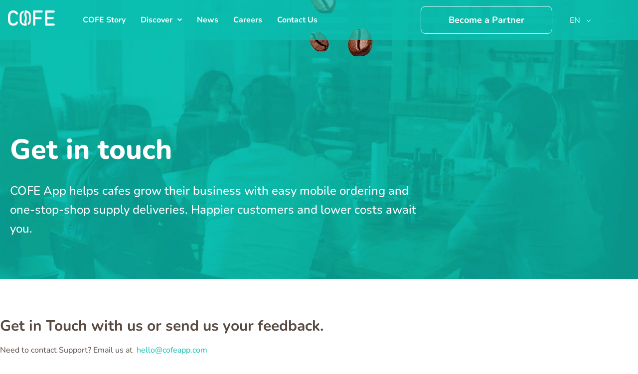

--- FILE ---
content_type: text/html; charset=UTF-8
request_url: https://www.cofeapp.com/contact-us/
body_size: 221467
content:
<!DOCTYPE html>
<html lang="en-US">
<head>
<meta charset="UTF-8">
<link rel="profile" href="https://gmpg.org/xfn/11">
<meta name='robots' content='index, follow, max-image-preview:large, max-snippet:-1, max-video-preview:-1' />
<style>img:is([sizes="auto" i], [sizes^="auto," i]) { contain-intrinsic-size: 3000px 1500px }</style>
<link rel="alternate" hreflang="en" href="https://www.cofeapp.com/contact-us/" />
<link rel="alternate" hreflang="x-default" href="https://www.cofeapp.com/contact-us/" />
<meta name="viewport" content="width=device-width, initial-scale=1">
<!-- This site is optimized with the Yoast SEO plugin v25.1 - https://yoast.com/wordpress/plugins/seo/ -->
<title>Contact Us - Coffee ordering fast &amp; efficient with COFE App</title>
<link rel="canonical" href="https://www.cofeapp.com/contact-us/" />
<meta property="og:locale" content="en_US" />
<meta property="og:type" content="article" />
<meta property="og:title" content="Contact Us - Coffee ordering fast &amp; efficient with COFE App" />
<meta property="og:description" content="Get in touch COFE App helps cafes grow their business with easy mobile ordering and one-stop-shop supply deliveries. Happier customers and lower costs await you. Get in Touch with us or send us your feedback. Need to contact Support? Email us at  hello@cofeapp.com" />
<meta property="og:url" content="https://www.cofeapp.com/contact-us/" />
<meta property="og:site_name" content="Coffee ordering fast &amp; efficient with COFE App" />
<meta property="article:publisher" content="https://www.facebook.com/getcofe" />
<meta property="article:modified_time" content="2024-04-25T08:53:31+00:00" />
<meta name="twitter:card" content="summary_large_image" />
<meta name="twitter:site" content="@getCOFE" />
<meta name="twitter:label1" content="Est. reading time" />
<meta name="twitter:data1" content="1 minute" />
<script type="application/ld+json" class="yoast-schema-graph">{"@context":"https://schema.org","@graph":[{"@type":"WebPage","@id":"https://www.cofeapp.com/contact-us/","url":"https://www.cofeapp.com/contact-us/","name":"Contact Us - Coffee ordering fast &amp; efficient with COFE App","isPartOf":{"@id":"https://www.cofeapp.com/#website"},"datePublished":"2022-08-17T07:28:30+00:00","dateModified":"2024-04-25T08:53:31+00:00","breadcrumb":{"@id":"https://www.cofeapp.com/contact-us/#breadcrumb"},"inLanguage":"en-US","potentialAction":[{"@type":"ReadAction","target":["https://www.cofeapp.com/contact-us/"]}]},{"@type":"BreadcrumbList","@id":"https://www.cofeapp.com/contact-us/#breadcrumb","itemListElement":[{"@type":"ListItem","position":1,"name":"Home","item":"https://www.cofeapp.com/ar/"},{"@type":"ListItem","position":2,"name":"Contact Us"}]},{"@type":"WebSite","@id":"https://www.cofeapp.com/#website","url":"https://www.cofeapp.com/","name":"Coffee ordering fast &amp; efficient with COFE App","description":"Your very own online coffee marketplace! Home of your favourite coffee brands.","potentialAction":[{"@type":"SearchAction","target":{"@type":"EntryPoint","urlTemplate":"https://www.cofeapp.com/?s={search_term_string}"},"query-input":{"@type":"PropertyValueSpecification","valueRequired":true,"valueName":"search_term_string"}}],"inLanguage":"en-US"}]}</script>
<!-- / Yoast SEO plugin. -->
<link rel="alternate" type="application/rss+xml" title="Coffee ordering fast &amp; efficient with COFE App &raquo; Feed" href="https://www.cofeapp.com/feed/" />
<link rel="alternate" type="application/rss+xml" title="Coffee ordering fast &amp; efficient with COFE App &raquo; Comments Feed" href="https://www.cofeapp.com/comments/feed/" />
<!-- This site uses the Google Analytics by MonsterInsights plugin v9.7.0 - Using Analytics tracking - https://www.monsterinsights.com/ -->
<script src="//www.googletagmanager.com/gtag/js?id=G-JQ3ZHP04FN"  data-cfasync="false" data-wpfc-render="false" async></script>
<script data-cfasync="false" data-wpfc-render="false">
var mi_version = '9.7.0';
var mi_track_user = true;
var mi_no_track_reason = '';
var MonsterInsightsDefaultLocations = {"page_location":"https:\/\/www.cofeapp.com\/contact-us\/"};
if ( typeof MonsterInsightsPrivacyGuardFilter === 'function' ) {
var MonsterInsightsLocations = (typeof MonsterInsightsExcludeQuery === 'object') ? MonsterInsightsPrivacyGuardFilter( MonsterInsightsExcludeQuery ) : MonsterInsightsPrivacyGuardFilter( MonsterInsightsDefaultLocations );
} else {
var MonsterInsightsLocations = (typeof MonsterInsightsExcludeQuery === 'object') ? MonsterInsightsExcludeQuery : MonsterInsightsDefaultLocations;
}
var disableStrs = [
'ga-disable-G-JQ3ZHP04FN',
];
/* Function to detect opted out users */
function __gtagTrackerIsOptedOut() {
for (var index = 0; index < disableStrs.length; index++) {
if (document.cookie.indexOf(disableStrs[index] + '=true') > -1) {
return true;
}
}
return false;
}
/* Disable tracking if the opt-out cookie exists. */
if (__gtagTrackerIsOptedOut()) {
for (var index = 0; index < disableStrs.length; index++) {
window[disableStrs[index]] = true;
}
}
/* Opt-out function */
function __gtagTrackerOptout() {
for (var index = 0; index < disableStrs.length; index++) {
document.cookie = disableStrs[index] + '=true; expires=Thu, 31 Dec 2099 23:59:59 UTC; path=/';
window[disableStrs[index]] = true;
}
}
if ('undefined' === typeof gaOptout) {
function gaOptout() {
__gtagTrackerOptout();
}
}
window.dataLayer = window.dataLayer || [];
window.MonsterInsightsDualTracker = {
helpers: {},
trackers: {},
};
if (mi_track_user) {
function __gtagDataLayer() {
dataLayer.push(arguments);
}
function __gtagTracker(type, name, parameters) {
if (!parameters) {
parameters = {};
}
if (parameters.send_to) {
__gtagDataLayer.apply(null, arguments);
return;
}
if (type === 'event') {
parameters.send_to = monsterinsights_frontend.v4_id;
var hookName = name;
if (typeof parameters['event_category'] !== 'undefined') {
hookName = parameters['event_category'] + ':' + name;
}
if (typeof MonsterInsightsDualTracker.trackers[hookName] !== 'undefined') {
MonsterInsightsDualTracker.trackers[hookName](parameters);
} else {
__gtagDataLayer('event', name, parameters);
}
} else {
__gtagDataLayer.apply(null, arguments);
}
}
__gtagTracker('js', new Date());
__gtagTracker('set', {
'developer_id.dZGIzZG': true,
});
if ( MonsterInsightsLocations.page_location ) {
__gtagTracker('set', MonsterInsightsLocations);
}
__gtagTracker('config', 'G-JQ3ZHP04FN', {"forceSSL":"true","link_attribution":"true"} );
window.gtag = __gtagTracker;										(function () {
/* https://developers.google.com/analytics/devguides/collection/analyticsjs/ */
/* ga and __gaTracker compatibility shim. */
var noopfn = function () {
return null;
};
var newtracker = function () {
return new Tracker();
};
var Tracker = function () {
return null;
};
var p = Tracker.prototype;
p.get = noopfn;
p.set = noopfn;
p.send = function () {
var args = Array.prototype.slice.call(arguments);
args.unshift('send');
__gaTracker.apply(null, args);
};
var __gaTracker = function () {
var len = arguments.length;
if (len === 0) {
return;
}
var f = arguments[len - 1];
if (typeof f !== 'object' || f === null || typeof f.hitCallback !== 'function') {
if ('send' === arguments[0]) {
var hitConverted, hitObject = false, action;
if ('event' === arguments[1]) {
if ('undefined' !== typeof arguments[3]) {
hitObject = {
'eventAction': arguments[3],
'eventCategory': arguments[2],
'eventLabel': arguments[4],
'value': arguments[5] ? arguments[5] : 1,
}
}
}
if ('pageview' === arguments[1]) {
if ('undefined' !== typeof arguments[2]) {
hitObject = {
'eventAction': 'page_view',
'page_path': arguments[2],
}
}
}
if (typeof arguments[2] === 'object') {
hitObject = arguments[2];
}
if (typeof arguments[5] === 'object') {
Object.assign(hitObject, arguments[5]);
}
if ('undefined' !== typeof arguments[1].hitType) {
hitObject = arguments[1];
if ('pageview' === hitObject.hitType) {
hitObject.eventAction = 'page_view';
}
}
if (hitObject) {
action = 'timing' === arguments[1].hitType ? 'timing_complete' : hitObject.eventAction;
hitConverted = mapArgs(hitObject);
__gtagTracker('event', action, hitConverted);
}
}
return;
}
function mapArgs(args) {
var arg, hit = {};
var gaMap = {
'eventCategory': 'event_category',
'eventAction': 'event_action',
'eventLabel': 'event_label',
'eventValue': 'event_value',
'nonInteraction': 'non_interaction',
'timingCategory': 'event_category',
'timingVar': 'name',
'timingValue': 'value',
'timingLabel': 'event_label',
'page': 'page_path',
'location': 'page_location',
'title': 'page_title',
'referrer' : 'page_referrer',
};
for (arg in args) {
if (!(!args.hasOwnProperty(arg) || !gaMap.hasOwnProperty(arg))) {
hit[gaMap[arg]] = args[arg];
} else {
hit[arg] = args[arg];
}
}
return hit;
}
try {
f.hitCallback();
} catch (ex) {
}
};
__gaTracker.create = newtracker;
__gaTracker.getByName = newtracker;
__gaTracker.getAll = function () {
return [];
};
__gaTracker.remove = noopfn;
__gaTracker.loaded = true;
window['__gaTracker'] = __gaTracker;
})();
} else {
console.log("");
(function () {
function __gtagTracker() {
return null;
}
window['__gtagTracker'] = __gtagTracker;
window['gtag'] = __gtagTracker;
})();
}
</script>
<!-- / Google Analytics by MonsterInsights -->
<script>
window._wpemojiSettings = {"baseUrl":"https:\/\/s.w.org\/images\/core\/emoji\/16.0.1\/72x72\/","ext":".png","svgUrl":"https:\/\/s.w.org\/images\/core\/emoji\/16.0.1\/svg\/","svgExt":".svg","source":{"concatemoji":"https:\/\/www.cofeapp.com\/wp-includes\/js\/wp-emoji-release.min.js?ver=35667ee4ae1a1a4595a30e2934c44c85"}};
/*! This file is auto-generated */
!function(s,n){var o,i,e;function c(e){try{var t={supportTests:e,timestamp:(new Date).valueOf()};sessionStorage.setItem(o,JSON.stringify(t))}catch(e){}}function p(e,t,n){e.clearRect(0,0,e.canvas.width,e.canvas.height),e.fillText(t,0,0);var t=new Uint32Array(e.getImageData(0,0,e.canvas.width,e.canvas.height).data),a=(e.clearRect(0,0,e.canvas.width,e.canvas.height),e.fillText(n,0,0),new Uint32Array(e.getImageData(0,0,e.canvas.width,e.canvas.height).data));return t.every(function(e,t){return e===a[t]})}function u(e,t){e.clearRect(0,0,e.canvas.width,e.canvas.height),e.fillText(t,0,0);for(var n=e.getImageData(16,16,1,1),a=0;a<n.data.length;a++)if(0!==n.data[a])return!1;return!0}function f(e,t,n,a){switch(t){case"flag":return n(e,"\ud83c\udff3\ufe0f\u200d\u26a7\ufe0f","\ud83c\udff3\ufe0f\u200b\u26a7\ufe0f")?!1:!n(e,"\ud83c\udde8\ud83c\uddf6","\ud83c\udde8\u200b\ud83c\uddf6")&&!n(e,"\ud83c\udff4\udb40\udc67\udb40\udc62\udb40\udc65\udb40\udc6e\udb40\udc67\udb40\udc7f","\ud83c\udff4\u200b\udb40\udc67\u200b\udb40\udc62\u200b\udb40\udc65\u200b\udb40\udc6e\u200b\udb40\udc67\u200b\udb40\udc7f");case"emoji":return!a(e,"\ud83e\udedf")}return!1}function g(e,t,n,a){var r="undefined"!=typeof WorkerGlobalScope&&self instanceof WorkerGlobalScope?new OffscreenCanvas(300,150):s.createElement("canvas"),o=r.getContext("2d",{willReadFrequently:!0}),i=(o.textBaseline="top",o.font="600 32px Arial",{});return e.forEach(function(e){i[e]=t(o,e,n,a)}),i}function t(e){var t=s.createElement("script");t.src=e,t.defer=!0,s.head.appendChild(t)}"undefined"!=typeof Promise&&(o="wpEmojiSettingsSupports",i=["flag","emoji"],n.supports={everything:!0,everythingExceptFlag:!0},e=new Promise(function(e){s.addEventListener("DOMContentLoaded",e,{once:!0})}),new Promise(function(t){var n=function(){try{var e=JSON.parse(sessionStorage.getItem(o));if("object"==typeof e&&"number"==typeof e.timestamp&&(new Date).valueOf()<e.timestamp+604800&&"object"==typeof e.supportTests)return e.supportTests}catch(e){}return null}();if(!n){if("undefined"!=typeof Worker&&"undefined"!=typeof OffscreenCanvas&&"undefined"!=typeof URL&&URL.createObjectURL&&"undefined"!=typeof Blob)try{var e="postMessage("+g.toString()+"("+[JSON.stringify(i),f.toString(),p.toString(),u.toString()].join(",")+"));",a=new Blob([e],{type:"text/javascript"}),r=new Worker(URL.createObjectURL(a),{name:"wpTestEmojiSupports"});return void(r.onmessage=function(e){c(n=e.data),r.terminate(),t(n)})}catch(e){}c(n=g(i,f,p,u))}t(n)}).then(function(e){for(var t in e)n.supports[t]=e[t],n.supports.everything=n.supports.everything&&n.supports[t],"flag"!==t&&(n.supports.everythingExceptFlag=n.supports.everythingExceptFlag&&n.supports[t]);n.supports.everythingExceptFlag=n.supports.everythingExceptFlag&&!n.supports.flag,n.DOMReady=!1,n.readyCallback=function(){n.DOMReady=!0}}).then(function(){return e}).then(function(){var e;n.supports.everything||(n.readyCallback(),(e=n.source||{}).concatemoji?t(e.concatemoji):e.wpemoji&&e.twemoji&&(t(e.twemoji),t(e.wpemoji)))}))}((window,document),window._wpemojiSettings);
</script>
<!-- <link rel='stylesheet' id='hfe-widgets-style-css' href='https://www.cofeapp.com/wp-content/plugins/header-footer-elementor/inc/widgets-css/frontend.css?ver=2.3.1' media='all' /> -->
<link rel="stylesheet" type="text/css" href="//www.cofeapp.com/wp-content/cache/wpfc-minified/1msy0xm3/6airv.css" media="all"/>
<style id='wp-emoji-styles-inline-css'>
img.wp-smiley, img.emoji {
display: inline !important;
border: none !important;
box-shadow: none !important;
height: 1em !important;
width: 1em !important;
margin: 0 0.07em !important;
vertical-align: -0.1em !important;
background: none !important;
padding: 0 !important;
}
</style>
<style id='classic-theme-styles-inline-css'>
/*! This file is auto-generated */
.wp-block-button__link{color:#fff;background-color:#32373c;border-radius:9999px;box-shadow:none;text-decoration:none;padding:calc(.667em + 2px) calc(1.333em + 2px);font-size:1.125em}.wp-block-file__button{background:#32373c;color:#fff;text-decoration:none}
</style>
<style id='global-styles-inline-css'>
:root{--wp--preset--aspect-ratio--square: 1;--wp--preset--aspect-ratio--4-3: 4/3;--wp--preset--aspect-ratio--3-4: 3/4;--wp--preset--aspect-ratio--3-2: 3/2;--wp--preset--aspect-ratio--2-3: 2/3;--wp--preset--aspect-ratio--16-9: 16/9;--wp--preset--aspect-ratio--9-16: 9/16;--wp--preset--color--black: #000000;--wp--preset--color--cyan-bluish-gray: #abb8c3;--wp--preset--color--white: #ffffff;--wp--preset--color--pale-pink: #f78da7;--wp--preset--color--vivid-red: #cf2e2e;--wp--preset--color--luminous-vivid-orange: #ff6900;--wp--preset--color--luminous-vivid-amber: #fcb900;--wp--preset--color--light-green-cyan: #7bdcb5;--wp--preset--color--vivid-green-cyan: #00d084;--wp--preset--color--pale-cyan-blue: #8ed1fc;--wp--preset--color--vivid-cyan-blue: #0693e3;--wp--preset--color--vivid-purple: #9b51e0;--wp--preset--color--contrast: var(--contrast);--wp--preset--color--contrast-2: var(--contrast-2);--wp--preset--color--contrast-3: var(--contrast-3);--wp--preset--color--base: var(--base);--wp--preset--color--base-2: var(--base-2);--wp--preset--color--base-3: var(--base-3);--wp--preset--color--accent: var(--accent);--wp--preset--gradient--vivid-cyan-blue-to-vivid-purple: linear-gradient(135deg,rgba(6,147,227,1) 0%,rgb(155,81,224) 100%);--wp--preset--gradient--light-green-cyan-to-vivid-green-cyan: linear-gradient(135deg,rgb(122,220,180) 0%,rgb(0,208,130) 100%);--wp--preset--gradient--luminous-vivid-amber-to-luminous-vivid-orange: linear-gradient(135deg,rgba(252,185,0,1) 0%,rgba(255,105,0,1) 100%);--wp--preset--gradient--luminous-vivid-orange-to-vivid-red: linear-gradient(135deg,rgba(255,105,0,1) 0%,rgb(207,46,46) 100%);--wp--preset--gradient--very-light-gray-to-cyan-bluish-gray: linear-gradient(135deg,rgb(238,238,238) 0%,rgb(169,184,195) 100%);--wp--preset--gradient--cool-to-warm-spectrum: linear-gradient(135deg,rgb(74,234,220) 0%,rgb(151,120,209) 20%,rgb(207,42,186) 40%,rgb(238,44,130) 60%,rgb(251,105,98) 80%,rgb(254,248,76) 100%);--wp--preset--gradient--blush-light-purple: linear-gradient(135deg,rgb(255,206,236) 0%,rgb(152,150,240) 100%);--wp--preset--gradient--blush-bordeaux: linear-gradient(135deg,rgb(254,205,165) 0%,rgb(254,45,45) 50%,rgb(107,0,62) 100%);--wp--preset--gradient--luminous-dusk: linear-gradient(135deg,rgb(255,203,112) 0%,rgb(199,81,192) 50%,rgb(65,88,208) 100%);--wp--preset--gradient--pale-ocean: linear-gradient(135deg,rgb(255,245,203) 0%,rgb(182,227,212) 50%,rgb(51,167,181) 100%);--wp--preset--gradient--electric-grass: linear-gradient(135deg,rgb(202,248,128) 0%,rgb(113,206,126) 100%);--wp--preset--gradient--midnight: linear-gradient(135deg,rgb(2,3,129) 0%,rgb(40,116,252) 100%);--wp--preset--font-size--small: 13px;--wp--preset--font-size--medium: 20px;--wp--preset--font-size--large: 36px;--wp--preset--font-size--x-large: 42px;--wp--preset--spacing--20: 0.44rem;--wp--preset--spacing--30: 0.67rem;--wp--preset--spacing--40: 1rem;--wp--preset--spacing--50: 1.5rem;--wp--preset--spacing--60: 2.25rem;--wp--preset--spacing--70: 3.38rem;--wp--preset--spacing--80: 5.06rem;--wp--preset--shadow--natural: 6px 6px 9px rgba(0, 0, 0, 0.2);--wp--preset--shadow--deep: 12px 12px 50px rgba(0, 0, 0, 0.4);--wp--preset--shadow--sharp: 6px 6px 0px rgba(0, 0, 0, 0.2);--wp--preset--shadow--outlined: 6px 6px 0px -3px rgba(255, 255, 255, 1), 6px 6px rgba(0, 0, 0, 1);--wp--preset--shadow--crisp: 6px 6px 0px rgba(0, 0, 0, 1);}:where(.is-layout-flex){gap: 0.5em;}:where(.is-layout-grid){gap: 0.5em;}body .is-layout-flex{display: flex;}.is-layout-flex{flex-wrap: wrap;align-items: center;}.is-layout-flex > :is(*, div){margin: 0;}body .is-layout-grid{display: grid;}.is-layout-grid > :is(*, div){margin: 0;}:where(.wp-block-columns.is-layout-flex){gap: 2em;}:where(.wp-block-columns.is-layout-grid){gap: 2em;}:where(.wp-block-post-template.is-layout-flex){gap: 1.25em;}:where(.wp-block-post-template.is-layout-grid){gap: 1.25em;}.has-black-color{color: var(--wp--preset--color--black) !important;}.has-cyan-bluish-gray-color{color: var(--wp--preset--color--cyan-bluish-gray) !important;}.has-white-color{color: var(--wp--preset--color--white) !important;}.has-pale-pink-color{color: var(--wp--preset--color--pale-pink) !important;}.has-vivid-red-color{color: var(--wp--preset--color--vivid-red) !important;}.has-luminous-vivid-orange-color{color: var(--wp--preset--color--luminous-vivid-orange) !important;}.has-luminous-vivid-amber-color{color: var(--wp--preset--color--luminous-vivid-amber) !important;}.has-light-green-cyan-color{color: var(--wp--preset--color--light-green-cyan) !important;}.has-vivid-green-cyan-color{color: var(--wp--preset--color--vivid-green-cyan) !important;}.has-pale-cyan-blue-color{color: var(--wp--preset--color--pale-cyan-blue) !important;}.has-vivid-cyan-blue-color{color: var(--wp--preset--color--vivid-cyan-blue) !important;}.has-vivid-purple-color{color: var(--wp--preset--color--vivid-purple) !important;}.has-black-background-color{background-color: var(--wp--preset--color--black) !important;}.has-cyan-bluish-gray-background-color{background-color: var(--wp--preset--color--cyan-bluish-gray) !important;}.has-white-background-color{background-color: var(--wp--preset--color--white) !important;}.has-pale-pink-background-color{background-color: var(--wp--preset--color--pale-pink) !important;}.has-vivid-red-background-color{background-color: var(--wp--preset--color--vivid-red) !important;}.has-luminous-vivid-orange-background-color{background-color: var(--wp--preset--color--luminous-vivid-orange) !important;}.has-luminous-vivid-amber-background-color{background-color: var(--wp--preset--color--luminous-vivid-amber) !important;}.has-light-green-cyan-background-color{background-color: var(--wp--preset--color--light-green-cyan) !important;}.has-vivid-green-cyan-background-color{background-color: var(--wp--preset--color--vivid-green-cyan) !important;}.has-pale-cyan-blue-background-color{background-color: var(--wp--preset--color--pale-cyan-blue) !important;}.has-vivid-cyan-blue-background-color{background-color: var(--wp--preset--color--vivid-cyan-blue) !important;}.has-vivid-purple-background-color{background-color: var(--wp--preset--color--vivid-purple) !important;}.has-black-border-color{border-color: var(--wp--preset--color--black) !important;}.has-cyan-bluish-gray-border-color{border-color: var(--wp--preset--color--cyan-bluish-gray) !important;}.has-white-border-color{border-color: var(--wp--preset--color--white) !important;}.has-pale-pink-border-color{border-color: var(--wp--preset--color--pale-pink) !important;}.has-vivid-red-border-color{border-color: var(--wp--preset--color--vivid-red) !important;}.has-luminous-vivid-orange-border-color{border-color: var(--wp--preset--color--luminous-vivid-orange) !important;}.has-luminous-vivid-amber-border-color{border-color: var(--wp--preset--color--luminous-vivid-amber) !important;}.has-light-green-cyan-border-color{border-color: var(--wp--preset--color--light-green-cyan) !important;}.has-vivid-green-cyan-border-color{border-color: var(--wp--preset--color--vivid-green-cyan) !important;}.has-pale-cyan-blue-border-color{border-color: var(--wp--preset--color--pale-cyan-blue) !important;}.has-vivid-cyan-blue-border-color{border-color: var(--wp--preset--color--vivid-cyan-blue) !important;}.has-vivid-purple-border-color{border-color: var(--wp--preset--color--vivid-purple) !important;}.has-vivid-cyan-blue-to-vivid-purple-gradient-background{background: var(--wp--preset--gradient--vivid-cyan-blue-to-vivid-purple) !important;}.has-light-green-cyan-to-vivid-green-cyan-gradient-background{background: var(--wp--preset--gradient--light-green-cyan-to-vivid-green-cyan) !important;}.has-luminous-vivid-amber-to-luminous-vivid-orange-gradient-background{background: var(--wp--preset--gradient--luminous-vivid-amber-to-luminous-vivid-orange) !important;}.has-luminous-vivid-orange-to-vivid-red-gradient-background{background: var(--wp--preset--gradient--luminous-vivid-orange-to-vivid-red) !important;}.has-very-light-gray-to-cyan-bluish-gray-gradient-background{background: var(--wp--preset--gradient--very-light-gray-to-cyan-bluish-gray) !important;}.has-cool-to-warm-spectrum-gradient-background{background: var(--wp--preset--gradient--cool-to-warm-spectrum) !important;}.has-blush-light-purple-gradient-background{background: var(--wp--preset--gradient--blush-light-purple) !important;}.has-blush-bordeaux-gradient-background{background: var(--wp--preset--gradient--blush-bordeaux) !important;}.has-luminous-dusk-gradient-background{background: var(--wp--preset--gradient--luminous-dusk) !important;}.has-pale-ocean-gradient-background{background: var(--wp--preset--gradient--pale-ocean) !important;}.has-electric-grass-gradient-background{background: var(--wp--preset--gradient--electric-grass) !important;}.has-midnight-gradient-background{background: var(--wp--preset--gradient--midnight) !important;}.has-small-font-size{font-size: var(--wp--preset--font-size--small) !important;}.has-medium-font-size{font-size: var(--wp--preset--font-size--medium) !important;}.has-large-font-size{font-size: var(--wp--preset--font-size--large) !important;}.has-x-large-font-size{font-size: var(--wp--preset--font-size--x-large) !important;}
:where(.wp-block-post-template.is-layout-flex){gap: 1.25em;}:where(.wp-block-post-template.is-layout-grid){gap: 1.25em;}
:where(.wp-block-columns.is-layout-flex){gap: 2em;}:where(.wp-block-columns.is-layout-grid){gap: 2em;}
:root :where(.wp-block-pullquote){font-size: 1.5em;line-height: 1.6;}
</style>
<!-- <link rel='stylesheet' id='contact-form-7-css' href='https://www.cofeapp.com/wp-content/plugins/contact-form-7/includes/css/styles.css?ver=6.0.6' media='all' /> -->
<!-- <link rel='stylesheet' id='nbcpf-intlTelInput-style-css' href='https://www.cofeapp.com/wp-content/plugins/country-phone-field-contact-form-7/assets/css/intlTelInput.min.css?ver=35667ee4ae1a1a4595a30e2934c44c85' media='all' /> -->
<!-- <link rel='stylesheet' id='nbcpf-countryFlag-style-css' href='https://www.cofeapp.com/wp-content/plugins/country-phone-field-contact-form-7/assets/css/countrySelect.min.css?ver=35667ee4ae1a1a4595a30e2934c44c85' media='all' /> -->
<!-- <link rel='stylesheet' id='wpml-legacy-dropdown-click-0-css' href='//www.cofeapp.com/wp-content/plugins/sitepress-multilingual-cms-int/templates/language-switchers/legacy-dropdown-click/style.min.css?ver=1' media='all' /> -->
<!-- <link rel='stylesheet' id='hfe-style-css' href='https://www.cofeapp.com/wp-content/plugins/header-footer-elementor/assets/css/header-footer-elementor.css?ver=2.3.1' media='all' /> -->
<!-- <link rel='stylesheet' id='elementor-icons-css' href='https://www.cofeapp.com/wp-content/plugins/elementor/assets/lib/eicons/css/elementor-icons.min.css?ver=5.40.0' media='all' /> -->
<!-- <link rel='stylesheet' id='elementor-frontend-css' href='https://www.cofeapp.com/wp-content/plugins/elementor/assets/css/frontend.min.css?ver=3.29.0' media='all' /> -->
<link rel="stylesheet" type="text/css" href="//www.cofeapp.com/wp-content/cache/wpfc-minified/eqio4ept/47s79.css" media="all"/>
<link rel='stylesheet' id='elementor-post-5-css' href='https://www.cofeapp.com/wp-content/uploads/elementor/css/post-5.css?ver=1748243312' media='all' />
<!-- <link rel='stylesheet' id='widget-heading-css' href='https://www.cofeapp.com/wp-content/plugins/elementor/assets/css/widget-heading.min.css?ver=3.29.0' media='all' /> -->
<link rel="stylesheet" type="text/css" href="//www.cofeapp.com/wp-content/cache/wpfc-minified/g3uw9l47/47s79.css" media="all"/>
<link rel='stylesheet' id='elementor-post-5469-css' href='https://www.cofeapp.com/wp-content/uploads/elementor/css/post-5469.css?ver=1748247068' media='all' />
<link rel='stylesheet' id='elementor-post-386-css' href='https://www.cofeapp.com/wp-content/uploads/elementor/css/post-386.css?ver=1748243313' media='all' />
<link rel='stylesheet' id='elementor-post-314-css' href='https://www.cofeapp.com/wp-content/uploads/elementor/css/post-314.css?ver=1748245031' media='all' />
<!-- <link rel='stylesheet' id='generate-style-css' href='https://www.cofeapp.com/wp-content/themes/generatepress/assets/css/main.min.css?ver=3.3.0' media='all' /> -->
<link rel="stylesheet" type="text/css" href="//www.cofeapp.com/wp-content/cache/wpfc-minified/qgq65rls/6airv.css" media="all"/>
<style id='generate-style-inline-css'>
body{background-color:var(--base-2);color:var(--contrast);}a{color:var(--accent);}a{text-decoration:underline;}.entry-title a, .site-branding a, a.button, .wp-block-button__link, .main-navigation a{text-decoration:none;}a:hover, a:focus, a:active{color:var(--contrast);}.wp-block-group__inner-container{max-width:1200px;margin-left:auto;margin-right:auto;}:root{--contrast:#222222;--contrast-2:#575760;--contrast-3:#b2b2be;--base:#f0f0f0;--base-2:#f7f8f9;--base-3:#ffffff;--accent:#1e73be;}:root .has-contrast-color{color:var(--contrast);}:root .has-contrast-background-color{background-color:var(--contrast);}:root .has-contrast-2-color{color:var(--contrast-2);}:root .has-contrast-2-background-color{background-color:var(--contrast-2);}:root .has-contrast-3-color{color:var(--contrast-3);}:root .has-contrast-3-background-color{background-color:var(--contrast-3);}:root .has-base-color{color:var(--base);}:root .has-base-background-color{background-color:var(--base);}:root .has-base-2-color{color:var(--base-2);}:root .has-base-2-background-color{background-color:var(--base-2);}:root .has-base-3-color{color:var(--base-3);}:root .has-base-3-background-color{background-color:var(--base-3);}:root .has-accent-color{color:var(--accent);}:root .has-accent-background-color{background-color:var(--accent);}.top-bar{background-color:#636363;color:#ffffff;}.top-bar a{color:#ffffff;}.top-bar a:hover{color:#303030;}.site-header{background-color:var(--base-3);}.main-title a,.main-title a:hover{color:var(--contrast);}.site-description{color:var(--contrast-2);}.mobile-menu-control-wrapper .menu-toggle,.mobile-menu-control-wrapper .menu-toggle:hover,.mobile-menu-control-wrapper .menu-toggle:focus,.has-inline-mobile-toggle #site-navigation.toggled{background-color:rgba(0, 0, 0, 0.02);}.main-navigation,.main-navigation ul ul{background-color:var(--base-3);}.main-navigation .main-nav ul li a, .main-navigation .menu-toggle, .main-navigation .menu-bar-items{color:var(--contrast);}.main-navigation .main-nav ul li:not([class*="current-menu-"]):hover > a, .main-navigation .main-nav ul li:not([class*="current-menu-"]):focus > a, .main-navigation .main-nav ul li.sfHover:not([class*="current-menu-"]) > a, .main-navigation .menu-bar-item:hover > a, .main-navigation .menu-bar-item.sfHover > a{color:var(--accent);}button.menu-toggle:hover,button.menu-toggle:focus{color:var(--contrast);}.main-navigation .main-nav ul li[class*="current-menu-"] > a{color:var(--accent);}.navigation-search input[type="search"],.navigation-search input[type="search"]:active, .navigation-search input[type="search"]:focus, .main-navigation .main-nav ul li.search-item.active > a, .main-navigation .menu-bar-items .search-item.active > a{color:var(--accent);}.main-navigation ul ul{background-color:var(--base);}.separate-containers .inside-article, .separate-containers .comments-area, .separate-containers .page-header, .one-container .container, .separate-containers .paging-navigation, .inside-page-header{background-color:var(--base-3);}.entry-title a{color:var(--contrast);}.entry-title a:hover{color:var(--contrast-2);}.entry-meta{color:var(--contrast-2);}.sidebar .widget{background-color:var(--base-3);}.footer-widgets{background-color:var(--base-3);}.site-info{background-color:var(--base-3);}input[type="text"],input[type="email"],input[type="url"],input[type="password"],input[type="search"],input[type="tel"],input[type="number"],textarea,select{color:var(--contrast);background-color:var(--base-2);border-color:var(--base);}input[type="text"]:focus,input[type="email"]:focus,input[type="url"]:focus,input[type="password"]:focus,input[type="search"]:focus,input[type="tel"]:focus,input[type="number"]:focus,textarea:focus,select:focus{color:var(--contrast);background-color:var(--base-2);border-color:var(--contrast-3);}button,html input[type="button"],input[type="reset"],input[type="submit"],a.button,a.wp-block-button__link:not(.has-background){color:#ffffff;background-color:#55555e;}button:hover,html input[type="button"]:hover,input[type="reset"]:hover,input[type="submit"]:hover,a.button:hover,button:focus,html input[type="button"]:focus,input[type="reset"]:focus,input[type="submit"]:focus,a.button:focus,a.wp-block-button__link:not(.has-background):active,a.wp-block-button__link:not(.has-background):focus,a.wp-block-button__link:not(.has-background):hover{color:#ffffff;background-color:#3f4047;}a.generate-back-to-top{background-color:rgba( 0,0,0,0.4 );color:#ffffff;}a.generate-back-to-top:hover,a.generate-back-to-top:focus{background-color:rgba( 0,0,0,0.6 );color:#ffffff;}:root{--gp-search-modal-bg-color:var(--base-3);--gp-search-modal-text-color:var(--contrast);--gp-search-modal-overlay-bg-color:rgba(0,0,0,0.2);}@media (max-width:768px){.main-navigation .menu-bar-item:hover > a, .main-navigation .menu-bar-item.sfHover > a{background:none;color:var(--contrast);}}.nav-below-header .main-navigation .inside-navigation.grid-container, .nav-above-header .main-navigation .inside-navigation.grid-container{padding:0px 20px 0px 20px;}.site-main .wp-block-group__inner-container{padding:40px;}.separate-containers .paging-navigation{padding-top:20px;padding-bottom:20px;}.entry-content .alignwide, body:not(.no-sidebar) .entry-content .alignfull{margin-left:-40px;width:calc(100% + 80px);max-width:calc(100% + 80px);}.rtl .menu-item-has-children .dropdown-menu-toggle{padding-left:20px;}.rtl .main-navigation .main-nav ul li.menu-item-has-children > a{padding-right:20px;}@media (max-width:768px){.separate-containers .inside-article, .separate-containers .comments-area, .separate-containers .page-header, .separate-containers .paging-navigation, .one-container .site-content, .inside-page-header{padding:30px;}.site-main .wp-block-group__inner-container{padding:30px;}.inside-top-bar{padding-right:30px;padding-left:30px;}.inside-header{padding-right:30px;padding-left:30px;}.widget-area .widget{padding-top:30px;padding-right:30px;padding-bottom:30px;padding-left:30px;}.footer-widgets-container{padding-top:30px;padding-right:30px;padding-bottom:30px;padding-left:30px;}.inside-site-info{padding-right:30px;padding-left:30px;}.entry-content .alignwide, body:not(.no-sidebar) .entry-content .alignfull{margin-left:-30px;width:calc(100% + 60px);max-width:calc(100% + 60px);}.one-container .site-main .paging-navigation{margin-bottom:20px;}}/* End cached CSS */.is-right-sidebar{width:30%;}.is-left-sidebar{width:30%;}.site-content .content-area{width:100%;}@media (max-width:768px){.main-navigation .menu-toggle,.sidebar-nav-mobile:not(#sticky-placeholder){display:block;}.main-navigation ul,.gen-sidebar-nav,.main-navigation:not(.slideout-navigation):not(.toggled) .main-nav > ul,.has-inline-mobile-toggle #site-navigation .inside-navigation > *:not(.navigation-search):not(.main-nav){display:none;}.nav-align-right .inside-navigation,.nav-align-center .inside-navigation{justify-content:space-between;}.has-inline-mobile-toggle .mobile-menu-control-wrapper{display:flex;flex-wrap:wrap;}.has-inline-mobile-toggle .inside-header{flex-direction:row;text-align:left;flex-wrap:wrap;}.has-inline-mobile-toggle .header-widget,.has-inline-mobile-toggle #site-navigation{flex-basis:100%;}.nav-float-left .has-inline-mobile-toggle #site-navigation{order:10;}}
.elementor-template-full-width .site-content{display:block;}
</style>
<!-- <link rel='stylesheet' id='generate-child-css' href='https://www.cofeapp.com/wp-content/themes/generatepress-child/style.css?ver=1664356058' media='all' /> -->
<!-- <link rel='stylesheet' id='hfe-elementor-icons-css' href='https://www.cofeapp.com/wp-content/plugins/elementor/assets/lib/eicons/css/elementor-icons.min.css?ver=5.34.0' media='all' /> -->
<!-- <link rel='stylesheet' id='hfe-icons-list-css' href='https://www.cofeapp.com/wp-content/plugins/elementor/assets/css/widget-icon-list.min.css?ver=3.24.3' media='all' /> -->
<!-- <link rel='stylesheet' id='hfe-social-icons-css' href='https://www.cofeapp.com/wp-content/plugins/elementor/assets/css/widget-social-icons.min.css?ver=3.24.0' media='all' /> -->
<!-- <link rel='stylesheet' id='hfe-social-share-icons-brands-css' href='https://www.cofeapp.com/wp-content/plugins/elementor/assets/lib/font-awesome/css/brands.css?ver=5.15.3' media='all' /> -->
<!-- <link rel='stylesheet' id='hfe-social-share-icons-fontawesome-css' href='https://www.cofeapp.com/wp-content/plugins/elementor/assets/lib/font-awesome/css/fontawesome.css?ver=5.15.3' media='all' /> -->
<!-- <link rel='stylesheet' id='hfe-nav-menu-icons-css' href='https://www.cofeapp.com/wp-content/plugins/elementor/assets/lib/font-awesome/css/solid.css?ver=5.15.3' media='all' /> -->
<!-- <link rel='stylesheet' id='cf7cf-style-css' href='https://www.cofeapp.com/wp-content/plugins/cf7-conditional-fields/style.css?ver=2.5.11' media='all' /> -->
<!-- <link rel='stylesheet' id='eael-general-css' href='https://www.cofeapp.com/wp-content/plugins/essential-addons-for-elementor-lite/assets/front-end/css/view/general.min.css?ver=6.1.15' media='all' /> -->
<!-- <link rel='stylesheet' id='bdt-uikit-css' href='https://www.cofeapp.com/wp-content/plugins/bdthemes-prime-slider-lite/assets/css/bdt-uikit.css?ver=3.21.7' media='all' /> -->
<!-- <link rel='stylesheet' id='prime-slider-site-css' href='https://www.cofeapp.com/wp-content/plugins/bdthemes-prime-slider-lite/assets/css/prime-slider-site.css?ver=3.17.12' media='all' /> -->
<!-- <link rel='stylesheet' id='elementor-gf-local-nunito-css' href='https://www.cofeapp.com/wp-content/uploads/elementor/google-fonts/css/nunito.css?ver=1748243305' media='all' /> -->
<!-- <link rel='stylesheet' id='elementor-icons-shared-0-css' href='https://www.cofeapp.com/wp-content/plugins/elementor/assets/lib/font-awesome/css/fontawesome.min.css?ver=5.15.3' media='all' /> -->
<!-- <link rel='stylesheet' id='elementor-icons-fa-solid-css' href='https://www.cofeapp.com/wp-content/plugins/elementor/assets/lib/font-awesome/css/solid.min.css?ver=5.15.3' media='all' /> -->
<!-- <link rel='stylesheet' id='elementor-icons-fa-regular-css' href='https://www.cofeapp.com/wp-content/plugins/elementor/assets/lib/font-awesome/css/regular.min.css?ver=5.15.3' media='all' /> -->
<link rel="stylesheet" type="text/css" href="//www.cofeapp.com/wp-content/cache/wpfc-minified/q941m1fe/47zfc.css" media="all"/>
<script src="https://www.cofeapp.com/wp-includes/js/jquery/jquery.min.js?ver=3.7.1" id="jquery-core-js"></script>
<script src="https://www.cofeapp.com/wp-includes/js/jquery/jquery-migrate.min.js?ver=3.4.1" id="jquery-migrate-js"></script>
<script id="jquery-js-after">
!function($){"use strict";$(document).ready(function(){$(this).scrollTop()>100&&$(".hfe-scroll-to-top-wrap").removeClass("hfe-scroll-to-top-hide"),$(window).scroll(function(){$(this).scrollTop()<100?$(".hfe-scroll-to-top-wrap").fadeOut(300):$(".hfe-scroll-to-top-wrap").fadeIn(300)}),$(".hfe-scroll-to-top-wrap").on("click",function(){$("html, body").animate({scrollTop:0},300);return!1})})}(jQuery);
</script>
<script id="wpml-cookie-js-extra">
var wpml_cookies = {"wp-wpml_current_language":{"value":"en","expires":1,"path":"\/"}};
var wpml_cookies = {"wp-wpml_current_language":{"value":"en","expires":1,"path":"\/"}};
</script>
<script src="https://www.cofeapp.com/wp-content/plugins/sitepress-multilingual-cms-int/res/js/cookies/language-cookie.js?ver=4.5.8" id="wpml-cookie-js"></script>
<script src="https://www.cofeapp.com/wp-content/plugins/google-analytics-for-wordpress/assets/js/frontend-gtag.min.js?ver=9.7.0" id="monsterinsights-frontend-script-js" async data-wp-strategy="async"></script>
<script data-cfasync="false" data-wpfc-render="false" id='monsterinsights-frontend-script-js-extra'>var monsterinsights_frontend = {"js_events_tracking":"true","download_extensions":"doc,pdf,ppt,zip,xls,docx,pptx,xlsx","inbound_paths":"[{\"path\":\"\\\/go\\\/\",\"label\":\"affiliate\"},{\"path\":\"\\\/recommend\\\/\",\"label\":\"affiliate\"}]","home_url":"https:\/\/www.cofeapp.com","hash_tracking":"false","v4_id":"G-JQ3ZHP04FN"};</script>
<script src="//www.cofeapp.com/wp-content/plugins/sitepress-multilingual-cms-int/templates/language-switchers/legacy-dropdown-click/script.min.js?ver=1" id="wpml-legacy-dropdown-click-0-js"></script>
<script src="https://www.cofeapp.com/wp-content/plugins/bdthemes-prime-slider-lite/assets/js/bdt-uikit.min.js?ver=3.21.7" id="bdt-uikit-js"></script>
<link rel="https://api.w.org/" href="https://www.cofeapp.com/wp-json/" /><link rel="alternate" title="JSON" type="application/json" href="https://www.cofeapp.com/wp-json/wp/v2/pages/5469" /><link rel="EditURI" type="application/rsd+xml" title="RSD" href="https://www.cofeapp.com/xmlrpc.php?rsd" />
<link rel="alternate" title="oEmbed (JSON)" type="application/json+oembed" href="https://www.cofeapp.com/wp-json/oembed/1.0/embed?url=https%3A%2F%2Fwww.cofeapp.com%2Fcontact-us%2F" />
<link rel="alternate" title="oEmbed (XML)" type="text/xml+oembed" href="https://www.cofeapp.com/wp-json/oembed/1.0/embed?url=https%3A%2F%2Fwww.cofeapp.com%2Fcontact-us%2F&#038;format=xml" />
<meta name="generator" content="WPML ver:4.5.8 stt:5,1;" />
<script>
jQuery(document).ready(function() {
if (window.location.href.indexOf("no-header-footer=true") > -1) {
jQuery('header#masthead').hide();
jQuery('.site-footer').hide();
jQuery('.no-header-hide-section').hide();
}
var numregex = /[^0-9-+]|(?!^)-/g;
jQuery('input[name="phoneNumber"]').on('keyup keydown', function(e){
var text1 = document.querySelector("input[name='phoneNumber']");
if  (numregex.test(text1.value))
{
text1.value=text1.value.replace(numregex,"");
}                    
});
var isAndroid = /(android)/i.test(navigator.userAgent);
if(isAndroid){
jQuery('.ios-app').addClass('d-none');
jQuery('.android-app').addClass('d-block');					
}else{
jQuery('.ios-app').addClass('d-block');
jQuery('.android-app').addClass('d-none');					
}
});
</script>
<meta name="generator" content="Elementor 3.29.0; features: additional_custom_breakpoints, e_local_google_fonts; settings: css_print_method-external, google_font-enabled, font_display-auto">
<style>
.e-con.e-parent:nth-of-type(n+4):not(.e-lazyloaded):not(.e-no-lazyload),
.e-con.e-parent:nth-of-type(n+4):not(.e-lazyloaded):not(.e-no-lazyload) * {
background-image: none !important;
}
@media screen and (max-height: 1024px) {
.e-con.e-parent:nth-of-type(n+3):not(.e-lazyloaded):not(.e-no-lazyload),
.e-con.e-parent:nth-of-type(n+3):not(.e-lazyloaded):not(.e-no-lazyload) * {
background-image: none !important;
}
}
@media screen and (max-height: 640px) {
.e-con.e-parent:nth-of-type(n+2):not(.e-lazyloaded):not(.e-no-lazyload),
.e-con.e-parent:nth-of-type(n+2):not(.e-lazyloaded):not(.e-no-lazyload) * {
background-image: none !important;
}
}
</style>
<meta name="theme-color" content="#FFFFFF">
<link rel="icon" href="https://www.cofeapp.com/wp-content/uploads/2022/07/favicon-32x32-1.png" sizes="32x32" />
<link rel="icon" href="https://www.cofeapp.com/wp-content/uploads/2022/07/favicon-32x32-1.png" sizes="192x192" />
<link rel="apple-touch-icon" href="https://www.cofeapp.com/wp-content/uploads/2022/07/favicon-32x32-1.png" />
<meta name="msapplication-TileImage" content="https://www.cofeapp.com/wp-content/uploads/2022/07/favicon-32x32-1.png" />
</head>
<body data-rsssl=1 class="wp-singular page-template page-template-elementor_header_footer page page-id-5469 wp-embed-responsive wp-theme-generatepress wp-child-theme-generatepress-child ehf-header ehf-footer ehf-template-generatepress ehf-stylesheet-generatepress-child no-sidebar nav-float-right separate-containers header-aligned-left dropdown-hover full-width-content elementor-default elementor-template-full-width elementor-kit-5 elementor-page elementor-page-5469" itemtype="https://schema.org/WebPage" itemscope>
<a class="screen-reader-text skip-link" href="#content" title="Skip to content">Skip to content</a>		<header id="masthead" itemscope="itemscope" itemtype="https://schema.org/WPHeader">
<p class="main-title bhf-hidden" itemprop="headline"><a href="https://www.cofeapp.com" title="Coffee ordering fast &amp; efficient with COFE App" rel="home">Coffee ordering fast &amp; efficient with COFE App</a></p>
<div data-elementor-type="wp-post" data-elementor-id="386" class="elementor elementor-386">
<section class="elementor-section elementor-top-section elementor-element elementor-element-c053ec9 elementor-section-full_width elementor-section-stretched header-custom-1 elementor-section-height-default elementor-section-height-default" data-id="c053ec9" data-element_type="section" data-settings="{&quot;stretch_section&quot;:&quot;section-stretched&quot;,&quot;background_background&quot;:&quot;classic&quot;}">
<div class="elementor-container elementor-column-gap-default">
<div class="elementor-column elementor-col-100 elementor-top-column elementor-element elementor-element-9ab4f64" data-id="9ab4f64" data-element_type="column">
<div class="elementor-widget-wrap elementor-element-populated">
<section class="elementor-section elementor-inner-section elementor-element elementor-element-55cd721 elementor-section-boxed elementor-section-height-default elementor-section-height-default" data-id="55cd721" data-element_type="section">
<div class="elementor-container elementor-column-gap-default">
<div class="elementor-column elementor-col-33 elementor-inner-column elementor-element elementor-element-3416d1f open-menu-pd" data-id="3416d1f" data-element_type="column">
<div class="elementor-widget-wrap elementor-element-populated">
<div class="elementor-element elementor-element-3cc13cb header-menu elementor-hidden-desktop hfe-nav-menu__align-left hfe-submenu-icon-arrow hfe-submenu-animation-none hfe-link-redirect-child hfe-nav-menu__breakpoint-tablet elementor-widget elementor-widget-navigation-menu" data-id="3cc13cb" data-element_type="widget" data-settings="{&quot;padding_vertical_menu_item&quot;:{&quot;unit&quot;:&quot;px&quot;,&quot;size&quot;:0,&quot;sizes&quot;:[]},&quot;dropdown_border_radius&quot;:{&quot;unit&quot;:&quot;px&quot;,&quot;top&quot;:&quot;10&quot;,&quot;right&quot;:&quot;10&quot;,&quot;bottom&quot;:&quot;10&quot;,&quot;left&quot;:&quot;10&quot;,&quot;isLinked&quot;:false},&quot;width_dropdown_item&quot;:{&quot;unit&quot;:&quot;px&quot;,&quot;size&quot;:176,&quot;sizes&quot;:[]},&quot;padding_horizontal_dropdown_item&quot;:{&quot;unit&quot;:&quot;px&quot;,&quot;size&quot;:20,&quot;sizes&quot;:[]},&quot;padding_vertical_dropdown_item&quot;:{&quot;unit&quot;:&quot;px&quot;,&quot;size&quot;:20,&quot;sizes&quot;:[]},&quot;distance_from_menu&quot;:{&quot;unit&quot;:&quot;px&quot;,&quot;size&quot;:10,&quot;sizes&quot;:[]},&quot;toggle_size_tablet&quot;:{&quot;unit&quot;:&quot;px&quot;,&quot;size&quot;:25,&quot;sizes&quot;:[]},&quot;toggle_border_width_tablet&quot;:{&quot;unit&quot;:&quot;px&quot;,&quot;size&quot;:0,&quot;sizes&quot;:[]},&quot;toggle_border_radius_tablet&quot;:{&quot;unit&quot;:&quot;px&quot;,&quot;size&quot;:0,&quot;sizes&quot;:[]},&quot;padding_mobile&quot;:{&quot;unit&quot;:&quot;px&quot;,&quot;top&quot;:&quot;8&quot;,&quot;right&quot;:&quot;24&quot;,&quot;bottom&quot;:&quot;8&quot;,&quot;left&quot;:&quot;24&quot;,&quot;isLinked&quot;:false},&quot;padding_horizontal_menu_item&quot;:{&quot;unit&quot;:&quot;px&quot;,&quot;size&quot;:15,&quot;sizes&quot;:[]},&quot;padding_horizontal_menu_item_tablet&quot;:{&quot;unit&quot;:&quot;px&quot;,&quot;size&quot;:&quot;&quot;,&quot;sizes&quot;:[]},&quot;padding_horizontal_menu_item_mobile&quot;:{&quot;unit&quot;:&quot;px&quot;,&quot;size&quot;:&quot;&quot;,&quot;sizes&quot;:[]},&quot;padding_vertical_menu_item_tablet&quot;:{&quot;unit&quot;:&quot;px&quot;,&quot;size&quot;:&quot;&quot;,&quot;sizes&quot;:[]},&quot;padding_vertical_menu_item_mobile&quot;:{&quot;unit&quot;:&quot;px&quot;,&quot;size&quot;:&quot;&quot;,&quot;sizes&quot;:[]},&quot;menu_space_between&quot;:{&quot;unit&quot;:&quot;px&quot;,&quot;size&quot;:&quot;&quot;,&quot;sizes&quot;:[]},&quot;menu_space_between_tablet&quot;:{&quot;unit&quot;:&quot;px&quot;,&quot;size&quot;:&quot;&quot;,&quot;sizes&quot;:[]},&quot;menu_space_between_mobile&quot;:{&quot;unit&quot;:&quot;px&quot;,&quot;size&quot;:&quot;&quot;,&quot;sizes&quot;:[]},&quot;menu_row_space&quot;:{&quot;unit&quot;:&quot;px&quot;,&quot;size&quot;:&quot;&quot;,&quot;sizes&quot;:[]},&quot;menu_row_space_tablet&quot;:{&quot;unit&quot;:&quot;px&quot;,&quot;size&quot;:&quot;&quot;,&quot;sizes&quot;:[]},&quot;menu_row_space_mobile&quot;:{&quot;unit&quot;:&quot;px&quot;,&quot;size&quot;:&quot;&quot;,&quot;sizes&quot;:[]},&quot;dropdown_border_radius_tablet&quot;:{&quot;unit&quot;:&quot;px&quot;,&quot;top&quot;:&quot;&quot;,&quot;right&quot;:&quot;&quot;,&quot;bottom&quot;:&quot;&quot;,&quot;left&quot;:&quot;&quot;,&quot;isLinked&quot;:true},&quot;dropdown_border_radius_mobile&quot;:{&quot;unit&quot;:&quot;px&quot;,&quot;top&quot;:&quot;&quot;,&quot;right&quot;:&quot;&quot;,&quot;bottom&quot;:&quot;&quot;,&quot;left&quot;:&quot;&quot;,&quot;isLinked&quot;:true},&quot;width_dropdown_item_tablet&quot;:{&quot;unit&quot;:&quot;px&quot;,&quot;size&quot;:&quot;&quot;,&quot;sizes&quot;:[]},&quot;width_dropdown_item_mobile&quot;:{&quot;unit&quot;:&quot;px&quot;,&quot;size&quot;:&quot;&quot;,&quot;sizes&quot;:[]},&quot;padding_horizontal_dropdown_item_tablet&quot;:{&quot;unit&quot;:&quot;px&quot;,&quot;size&quot;:&quot;&quot;,&quot;sizes&quot;:[]},&quot;padding_horizontal_dropdown_item_mobile&quot;:{&quot;unit&quot;:&quot;px&quot;,&quot;size&quot;:&quot;&quot;,&quot;sizes&quot;:[]},&quot;padding_vertical_dropdown_item_tablet&quot;:{&quot;unit&quot;:&quot;px&quot;,&quot;size&quot;:&quot;&quot;,&quot;sizes&quot;:[]},&quot;padding_vertical_dropdown_item_mobile&quot;:{&quot;unit&quot;:&quot;px&quot;,&quot;size&quot;:&quot;&quot;,&quot;sizes&quot;:[]},&quot;distance_from_menu_tablet&quot;:{&quot;unit&quot;:&quot;px&quot;,&quot;size&quot;:&quot;&quot;,&quot;sizes&quot;:[]},&quot;distance_from_menu_mobile&quot;:{&quot;unit&quot;:&quot;px&quot;,&quot;size&quot;:&quot;&quot;,&quot;sizes&quot;:[]},&quot;toggle_size&quot;:{&quot;unit&quot;:&quot;px&quot;,&quot;size&quot;:&quot;&quot;,&quot;sizes&quot;:[]},&quot;toggle_size_mobile&quot;:{&quot;unit&quot;:&quot;px&quot;,&quot;size&quot;:&quot;&quot;,&quot;sizes&quot;:[]},&quot;toggle_border_width&quot;:{&quot;unit&quot;:&quot;px&quot;,&quot;size&quot;:&quot;&quot;,&quot;sizes&quot;:[]},&quot;toggle_border_width_mobile&quot;:{&quot;unit&quot;:&quot;px&quot;,&quot;size&quot;:&quot;&quot;,&quot;sizes&quot;:[]},&quot;toggle_border_radius&quot;:{&quot;unit&quot;:&quot;px&quot;,&quot;size&quot;:&quot;&quot;,&quot;sizes&quot;:[]},&quot;toggle_border_radius_mobile&quot;:{&quot;unit&quot;:&quot;px&quot;,&quot;size&quot;:&quot;&quot;,&quot;sizes&quot;:[]},&quot;padding&quot;:{&quot;unit&quot;:&quot;px&quot;,&quot;top&quot;:&quot;&quot;,&quot;right&quot;:&quot;&quot;,&quot;bottom&quot;:&quot;&quot;,&quot;left&quot;:&quot;&quot;,&quot;isLinked&quot;:true},&quot;padding_tablet&quot;:{&quot;unit&quot;:&quot;px&quot;,&quot;top&quot;:&quot;&quot;,&quot;right&quot;:&quot;&quot;,&quot;bottom&quot;:&quot;&quot;,&quot;left&quot;:&quot;&quot;,&quot;isLinked&quot;:true}}" data-widget_type="navigation-menu.default">
<div class="elementor-widget-container">
<div class="hfe-nav-menu hfe-layout-horizontal hfe-nav-menu-layout horizontal hfe-pointer__none" data-layout="horizontal" data-last-item="cta">
<div role="button" class="hfe-nav-menu__toggle elementor-clickable">
<span class="screen-reader-text">Menu</span>
<div class="hfe-nav-menu-icon">
<svg xmlns="http://www.w3.org/2000/svg" class="h-8 w-8" fill="none" viewBox="0 0 24 24" stroke="currentColor"><path stroke-linecap="round" stroke-linejoin="round" stroke-width="2" d="M4 6h16M4 12h16M4 18h16"></path></svg>					</div>
</div>
<nav class="hfe-nav-menu__layout-horizontal hfe-nav-menu__submenu-arrow" data-toggle-icon="&lt;svg xmlns=&quot;http://www.w3.org/2000/svg&quot; class=&quot;h-8 w-8&quot; fill=&quot;none&quot; viewBox=&quot;0 0 24 24&quot; stroke=&quot;currentColor&quot;&gt;&lt;path stroke-linecap=&quot;round&quot; stroke-linejoin=&quot;round&quot; stroke-width=&quot;2&quot; d=&quot;M4 6h16M4 12h16M4 18h16&quot;&gt;&lt;/path&gt;&lt;/svg&gt;" data-close-icon="&lt;svg xmlns=&quot;http://www.w3.org/2000/svg&quot; width=&quot;16&quot; height=&quot;16&quot; viewBox=&quot;0 0 16 16&quot; fill=&quot;none&quot;&gt;&lt;path fill-rule=&quot;evenodd&quot; clip-rule=&quot;evenodd&quot; d=&quot;M15.2929 2.30711C15.6834 1.91658 15.6834 1.28342 15.2929 0.892893L15.1071 0.707107C14.7166 0.316583 14.0834 0.316583 13.6929 0.707107L8.70711 5.69289C8.31658 6.08342 7.68342 6.08342 7.29289 5.69289L2.30711 0.707107C1.91658 0.316583 1.28342 0.316583 0.892893 0.707107L0.707107 0.892893C0.316583 1.28342 0.316583 1.91658 0.707107 2.30711L5.69289 7.29289C6.08342 7.68342 6.08342 8.31658 5.69289 8.70711L0.707107 13.6929C0.316583 14.0834 0.316583 14.7166 0.707107 15.1071L0.892893 15.2929C1.28342 15.6834 1.91658 15.6834 2.30711 15.2929L7.29289 10.3071C7.68342 9.91658 8.31658 9.91658 8.70711 10.3071L13.6929 15.2929C14.0834 15.6834 14.7166 15.6834 15.1071 15.2929L15.2929 15.1071C15.6834 14.7166 15.6834 14.0834 15.2929 13.6929L10.3071 8.70711C9.91658 8.31658 9.91658 7.68342 10.3071 7.29289L15.2929 2.30711Z&quot; fill=&quot;white&quot;&gt;&lt;/path&gt;&lt;/svg&gt;" data-full-width="yes">
<ul id="menu-1-3cc13cb" class="hfe-nav-menu"><li id="menu-item-1049" class="menu-item menu-item-type-post_type menu-item-object-page parent hfe-creative-menu"><a href="https://www.cofeapp.com/about-us/" class = "hfe-menu-item">COFE Story</a></li>
<li id="menu-item-334" class="menu-item menu-item-type-custom menu-item-object-custom menu-item-has-children parent hfe-has-submenu hfe-creative-menu"><div class="hfe-has-submenu-container"><a href="#" class = "hfe-menu-item">Discover<span class='hfe-menu-toggle sub-arrow hfe-menu-child-0'><i class='fa'></i></span></a></div>
<ul class="sub-menu">
<li id="menu-item-335" class="menu-item menu-item-type-post_type menu-item-object-page hfe-creative-menu"><a href="https://www.cofeapp.com/rewards/" class = "hfe-sub-menu-item">Rewards</a></li>
<li id="menu-item-338" class="menu-item menu-item-type-post_type menu-item-object-page hfe-creative-menu"><a href="https://www.cofeapp.com/gift-cards/" class = "hfe-sub-menu-item">Gift Cards</a></li>
<li id="menu-item-336" class="menu-item menu-item-type-post_type menu-item-object-page hfe-creative-menu"><a href="https://www.cofeapp.com/cofe-credits/" class = "hfe-sub-menu-item">COFE Credits</a></li>
<li id="menu-item-337" class="menu-item menu-item-type-post_type menu-item-object-page hfe-creative-menu"><a href="https://www.cofeapp.com/cofe-market/" class = "hfe-sub-menu-item">COFE Market</a></li>
</ul>
</li>
<li id="menu-item-662" class="menu-item menu-item-type-post_type menu-item-object-page parent hfe-creative-menu"><a href="https://www.cofeapp.com/news/" class = "hfe-menu-item">News</a></li>
<li id="menu-item-3978" class="menu-item menu-item-type-post_type menu-item-object-page parent hfe-creative-menu"><a href="https://www.cofeapp.com/careers/" class = "hfe-menu-item">Careers</a></li>
<li id="menu-item-6342" class="menu-item menu-item-type-post_type menu-item-object-page current-menu-item page_item page-item-5469 current_page_item parent hfe-creative-menu"><a href="https://www.cofeapp.com/contact-us/" class = "hfe-menu-item">Contact Us</a></li>
<li id="menu-item-340" class="menu-item menu-item-type-post_type menu-item-object-page parent hfe-creative-menu"><a href="https://www.cofeapp.com/become-a-partner/" class = "hfe-menu-item">Become a Partner</a></li>
</ul> 
</nav>
</div>
</div>
</div>
<div class="elementor-element elementor-element-8f09190 svg-width  logo-mob elementor-view-default elementor-widget elementor-widget-icon" data-id="8f09190" data-element_type="widget" data-widget_type="icon.default">
<div class="elementor-widget-container">
<div class="elementor-icon-wrapper">
<a class="elementor-icon" href="https://www.cofeapp.com/">
<svg xmlns="http://www.w3.org/2000/svg" width="94" height="32" viewBox="0 0 94 32" fill="none"><path d="M67.4996 0.00353012H52.3724C51.8077 -0.0303437 51.2556 0.1808 50.8556 0.583621C50.4555 0.986441 50.2459 1.54241 50.2795 2.11108V28.168C50.2795 29.6599 51.1852 30.6256 52.588 30.6256C53.9452 30.6256 54.856 29.6369 54.856 28.168V17.5307H65.3737C66.7081 17.5307 67.6417 16.6289 67.6417 15.3363C67.6417 14.0896 66.6878 13.1853 65.3737 13.1853H54.856V4.35147H67.4996C68.834 4.35147 69.765 3.44969 69.765 2.15706C69.7574 0.90786 68.8111 0.00353012 67.4996 0.00353012Z" fill="white"></path><path d="M91.6364 26.2454H78.9802V17.348H89.5178C90.8492 17.348 91.7782 16.4372 91.7782 15.1353C91.7782 13.8796 90.8264 12.9688 89.5178 12.9688H78.9777V4.38019H91.6339C92.9653 4.38019 93.8943 3.47193 93.8943 2.17C93.8943 0.914391 92.9451 0.00355551 91.6339 0.00355551H76.497C75.9336 -0.030562 75.3827 0.182101 74.9836 0.587819C74.5844 0.993537 74.3752 1.55351 74.4088 2.12626V28.4993C74.3752 29.0721 74.5844 29.632 74.9836 30.0378C75.3827 30.4435 75.9336 30.6561 76.497 30.622H91.6339C92.9653 30.622 93.8943 29.7138 93.8943 28.4118C93.8968 27.1562 92.9476 26.2454 91.6364 26.2454Z" fill="white"></path><path d="M10.8162 4.24073C13.0093 4.24073 14.5228 5.11133 15.882 7.15187C16.4271 7.99503 17.042 8.3742 17.8734 8.3742C18.4356 8.39396 18.9806 8.17867 19.3782 7.77986C19.7757 7.38104 19.9899 6.8346 19.9695 6.2713C19.9617 5.78785 19.8278 5.31485 19.5811 4.89929C17.8909 1.83349 14.6149 0 10.8162 0C5.79767 0 2.34247 2.45713 0.82646 7.10447C0.11451 9.2872 0 11.3128 0 15.314C0 19.3153 0.11451 21.3384 0.82646 23.5211C2.34247 28.1684 5.80514 30.6256 10.8162 30.6256C14.6149 30.6256 17.8909 28.7921 19.5836 25.7213C19.8306 25.3059 19.9645 24.8328 19.972 24.3493C19.9916 23.7862 19.7772 23.2402 19.3798 22.8415C18.9825 22.4429 18.4379 22.2274 17.8759 22.2464C17.042 22.2464 16.4271 22.6256 15.8845 23.4737C14.5278 25.5117 13.0143 26.3823 10.8212 26.3823C7.2838 26.3823 5.8126 24.0824 5.20272 22.1416C4.78202 20.8744 4.53806 19.3502 4.53806 15.3016C4.53806 11.2529 4.77704 9.72874 5.19525 8.48147C5.80763 6.5432 7.27882 4.24073 10.8162 4.24073Z" fill="white"></path><g opacity="0.15"><path fill-rule="evenodd" clip-rule="evenodd" d="M36.2023 0.851074H34.4404V2.61407C34.4404 4.25548 34.2784 5.10658 34.1366 5.93742C33.9949 6.70747 33.8531 7.51804 33.8531 8.75416C33.8531 10.1119 34.1569 11.4088 34.4404 12.6449C34.7239 13.8202 34.967 14.955 34.967 16.0696C34.967 17.1841 34.7037 18.2987 34.4404 19.4943C34.1569 20.7506 33.8531 22.0273 33.8531 23.385C33.8531 24.6211 33.9949 25.4317 34.1366 26.2018C34.2177 26.6476 34.2987 27.0934 34.3594 27.6608C33.0228 27.6608 31.9697 27.2758 31.2001 26.8299C29.1142 25.6344 27.7978 23.385 27.7978 20.9533V11.1859C27.7978 8.55152 29.3369 6.14006 31.7267 5.02553L31.8279 4.985L31.8482 4.88368C31.9494 4.19469 31.9899 3.5057 31.9899 2.63434V1.19557L31.7267 1.27663C27.332 2.55328 24.2537 6.62641 24.2537 11.2061V20.9736C24.2537 23.385 25.1246 25.7357 26.6637 27.5797C28.3041 29.5454 30.7343 30.9031 33.2861 31.2273C34.8455 31.4097 36.5264 31.4299 38.0858 31.1462C38.3288 31.1057 37.9237 27.4379 37.9237 27.4379C37.9237 27.4379 37.7415 26.1004 37.6605 25.5736C37.539 24.8643 37.4377 24.3172 37.4377 23.385C37.4377 22.4326 37.6807 21.3991 37.9237 20.2846C38.2275 18.9674 38.5516 17.5894 38.5516 16.0696C38.5516 14.5498 38.2275 13.1718 37.9237 11.8546C37.6605 10.7603 37.4377 9.70659 37.4377 8.75416C37.4377 7.84227 37.539 7.27487 37.6605 6.56562C37.7617 6.01848 37.863 5.43081 37.944 4.59998C40.9008 5.37002 43.0475 8.08544 43.0475 11.1656V20.933C43.0475 23.1013 41.9741 25.1075 40.3135 26.3639C40.435 26.911 40.6577 28.2079 40.7793 30.2141C44.2221 28.5322 46.5916 25.0062 46.5916 20.933V11.1859C46.5308 5.47134 41.9134 0.851074 36.2023 0.851074Z" fill="black"></path><path fill-rule="evenodd" clip-rule="evenodd" d="M39.159 16.7382C39.159 15.2184 38.835 13.8404 38.5312 12.5232C38.2679 11.4289 38.0452 10.3752 38.0452 9.42276C38.0452 8.51087 38.1464 7.94347 38.2679 7.23422C38.3692 6.68708 38.4705 6.09941 38.5515 5.26858C39.5843 5.53201 40.5159 6.03862 41.3057 6.72761C40.4146 5.71439 39.24 4.94435 37.9034 4.59985C37.8224 5.43069 37.7211 6.01836 37.6199 6.56549C37.4984 7.27474 37.3971 7.82188 37.3971 8.75404C37.3971 9.70646 37.6401 10.7399 37.8832 11.8545C38.1869 13.1919 38.511 14.5496 38.511 16.0695C38.511 17.5893 38.1869 18.9673 37.8832 20.2844C37.6199 21.399 37.3971 22.4325 37.3971 23.3849C37.3971 24.2968 37.4984 24.8642 37.6199 25.5734C37.7211 26.08 37.8832 27.4378 37.8832 27.4378C37.8832 27.4378 38.2882 31.1056 38.0452 31.1461C36.4858 31.4298 34.8049 31.4096 33.2455 31.2272C31.1595 30.9637 29.1546 30.0113 27.575 28.5726C29.1749 30.3356 31.3823 31.5311 33.7315 31.8351C35.3517 32.0378 37.0731 32.0783 38.6932 31.8148C38.9363 31.7743 38.5312 28.1065 38.5312 28.1065C38.5312 28.1065 38.349 26.769 38.2679 26.2422C38.1464 25.5329 38.0452 24.9858 38.0452 24.0536C38.0452 23.1012 38.2882 22.0677 38.5312 20.9532C38.8553 19.6157 39.159 18.258 39.159 16.7382Z" fill="black"></path><path fill-rule="evenodd" clip-rule="evenodd" d="M43.8374 4.21509C45.5183 6.05914 46.5309 8.49086 46.5309 11.186V20.9534C46.5309 25.0266 44.1614 28.5525 40.7186 30.2345L41.3869 30.9032C44.8297 29.2213 47.1992 25.6953 47.1992 21.6221V11.8547C47.1992 8.83536 45.903 6.09967 43.8374 4.21509Z" fill="black"></path><path fill-rule="evenodd" clip-rule="evenodd" d="M31.9697 2.61406C31.9697 3.48543 31.9292 4.17441 31.8279 4.8634L31.8077 4.96472L31.7064 5.00525C29.3167 6.11979 27.7775 8.53124 27.7775 11.1656V20.933C27.7775 22.9189 28.6686 24.7832 30.1267 26.0599C29.0736 24.844 28.4458 23.2634 28.4458 21.6017V11.8546C28.4458 9.22023 29.985 6.80878 32.3747 5.69424L32.476 5.65371L32.4962 5.55239C32.5975 4.8634 32.638 4.17441 32.638 3.30305V1.86428L31.9697 1.19556V2.06692V2.61406Z" fill="black"></path><path fill-rule="evenodd" clip-rule="evenodd" d="M43.8373 4.19469C41.9539 2.12773 39.2401 0.830811 36.2023 0.830811H34.4404V2.59381C34.4404 4.23522 34.2784 5.08632 34.1366 5.91716C33.9949 6.6872 33.8531 7.49777 33.8531 8.7339C33.8531 10.0916 34.1569 11.3885 34.4404 12.6247C34.7239 13.8 34.967 14.9348 34.967 16.0493C34.967 17.1639 34.7037 18.2784 34.4404 19.474C34.1569 20.7304 33.8531 22.007 33.8531 23.3647C33.8531 24.6009 33.9949 25.4114 34.1366 26.1815C34.2176 26.6273 34.2986 27.0731 34.3594 27.6405C33.0228 27.6405 31.9697 27.2555 31.2001 26.8097C30.8153 26.5868 30.471 26.3233 30.1268 26.0396C29.0737 24.8238 28.4459 23.2432 28.4459 21.5815V11.8343C28.4459 9.19998 29.985 6.78852 32.3747 5.67399L32.476 5.63346L32.4962 5.53213C32.5975 4.84315 32.638 4.15416 32.638 3.28279V1.82376L31.9697 1.15504L31.8077 1.21583L31.7064 1.2361C27.3117 2.51275 24.2335 6.58588 24.2335 11.1656V20.933C24.2335 23.3445 25.1043 25.6951 26.6434 27.5392C26.927 27.8837 27.251 28.2282 27.5953 28.5321C29.2154 30.3154 31.5241 31.5515 33.9139 31.8555C35.4733 32.0379 37.1542 32.0581 38.7136 31.7744C38.9566 31.7339 38.5515 28.0661 38.5515 28.0661C38.5515 28.0661 38.3693 26.7286 38.2883 26.2017C38.1668 25.4925 38.0655 24.9454 38.0655 24.0132C38.0655 23.0608 38.3085 22.0273 38.5515 20.9128C38.8553 19.6158 39.1591 18.2379 39.1591 16.718C39.1591 15.1982 38.8351 13.8202 38.5313 12.5031C38.268 11.4088 38.0452 10.355 38.0452 9.40262C38.0452 8.49073 38.1465 7.92333 38.268 7.21407C38.3693 6.66694 38.4705 6.07927 38.5515 5.24843C39.5844 5.51187 40.516 6.01848 41.2855 6.70747C42.3386 7.92333 42.9665 9.48368 42.9665 11.1656V20.933C42.9665 23.1013 41.8931 25.1075 40.2324 26.3639C40.354 26.911 40.5767 28.2079 40.6982 30.2141L41.3666 30.8828L41.4678 30.8423C44.8499 29.1401 47.1991 25.6546 47.1991 21.6017V11.8343C47.1991 8.81496 45.903 6.09954 43.8373 4.19469Z" fill="black"></path></g><path fill-rule="evenodd" clip-rule="evenodd" d="M35.3922 0.0405273H33.6303V1.80352C33.6303 3.44493 33.4683 4.29604 33.3265 5.12687C33.1848 5.89692 33.043 6.70749 33.043 7.94362C33.043 9.30133 33.3468 10.5982 33.6303 11.8344C33.9138 13.0097 34.1569 14.1445 34.1569 15.259C34.1569 16.3736 33.8936 17.4881 33.6303 18.6837C33.3468 19.9401 33.043 21.2168 33.043 22.5745C33.043 23.8106 33.1848 24.6212 33.3265 25.3912C33.4075 25.837 33.4885 26.2828 33.5493 26.8502C32.2127 26.8502 31.1596 26.4652 30.39 26.0194C28.3041 24.8238 26.9877 22.5745 26.9877 20.1427V10.3753C26.9877 7.74097 28.5268 5.32952 30.9166 4.21498L31.0178 4.17445L31.0381 4.07313C31.1393 3.38414 31.1798 2.69515 31.1798 1.82379V0.364757L30.9166 0.445814C26.5219 1.72247 23.4436 5.7956 23.4436 10.3753V20.1427C23.4436 22.5542 24.3144 24.9049 25.8536 26.7489C27.494 28.7146 29.9242 30.0723 32.4759 30.3965C34.0353 30.5789 35.7162 30.5991 37.2756 30.3154C37.5187 30.2749 37.1136 26.6071 37.1136 26.6071C37.1136 26.6071 36.9314 25.2696 36.8504 24.7427C36.7288 24.0335 36.6276 23.4864 36.6276 22.5542C36.6276 21.6018 36.8706 20.5683 37.1136 19.4538C37.4174 18.1366 37.7414 16.7586 37.7414 15.2388C37.7414 13.719 37.4174 12.341 37.1136 11.0238C36.8504 9.92952 36.6276 8.87577 36.6276 7.92335C36.6276 7.01146 36.7288 6.44406 36.8504 5.7348C36.9516 5.18767 37.0529 4.6 37.1339 3.76916C40.0502 4.55947 42.1766 7.29516 42.1766 10.3753V20.1427C42.1766 22.311 41.1032 24.3172 39.4426 25.5736C39.5641 26.1207 39.7869 27.4176 39.9084 29.4238C43.3512 27.7419 45.7207 24.2159 45.7207 20.1427V10.3753C45.7207 4.66079 41.1032 0.0405273 35.3922 0.0405273Z" fill="white"></path><path fill-rule="evenodd" clip-rule="evenodd" d="M38.349 15.9276C38.349 14.4078 38.025 13.0298 37.7212 11.7127C37.4579 10.6184 37.2352 9.56464 37.2352 8.61222C37.2352 7.70032 37.3364 7.13292 37.4579 6.42367C37.5592 5.87653 37.6605 5.28887 37.7415 4.45803C38.7743 4.72147 39.7059 5.22807 40.4957 5.91706C39.6046 4.90384 38.43 4.1338 37.0934 3.78931C37.0124 4.62014 36.9111 5.20781 36.8099 5.75495C36.6884 6.4642 36.5871 7.01134 36.5871 7.94349C36.5871 8.89592 36.8301 9.9294 37.0732 11.0439C37.3769 12.3814 37.701 13.7391 37.701 15.2589C37.701 16.7787 37.3769 18.1567 37.0732 19.4739C36.8099 20.5884 36.5871 21.6219 36.5871 22.5743C36.5871 23.4862 36.6884 24.0536 36.8099 24.7629C36.9111 25.2695 37.0732 26.6272 37.0732 26.6272C37.0732 26.6272 37.4782 30.2951 37.2352 30.3356C35.6758 30.6193 33.9949 30.599 32.4355 30.4166C30.3495 30.1532 28.3446 29.2008 26.765 27.762C28.3649 29.525 30.5723 30.7206 32.9215 31.0246C34.5417 31.2272 36.2631 31.2677 37.8832 31.0043C38.1263 30.9638 37.7212 27.2959 37.7212 27.2959C37.7212 27.2959 37.539 25.9585 37.4579 25.4316C37.3364 24.7224 37.2352 24.1752 37.2352 23.2431C37.2352 22.2906 37.4782 21.2572 37.7212 20.1426C38.0453 18.8052 38.349 17.4475 38.349 15.9276Z" fill="#C7C7C7"></path><path fill-rule="evenodd" clip-rule="evenodd" d="M43.0272 3.4043C44.7081 5.24835 45.7207 7.68007 45.7207 10.3752V20.1426C45.7207 24.2158 43.3513 27.7418 39.9084 29.4237L40.5768 30.0924C44.0196 28.4105 46.3891 24.8845 46.3891 20.8114V11.0439C46.3891 8.02456 45.0929 5.28888 43.0272 3.4043Z" fill="#C7C7C7"></path><path fill-rule="evenodd" clip-rule="evenodd" d="M31.1597 1.80351C31.1597 2.67488 31.1192 3.36387 31.0179 4.05285L30.9977 4.15417L30.8964 4.1947C28.5067 5.30924 26.9675 7.7207 26.9675 10.3551V20.1225C26.9675 22.1084 27.8586 23.9727 29.3167 25.2493C28.2636 24.0335 27.6358 22.4529 27.6358 20.7912V11.044C27.6358 8.40968 29.175 5.99823 31.5647 4.88369L31.666 4.84316L31.6862 4.74184C31.7875 4.05285 31.828 3.36387 31.828 2.4925V1.05373L31.1597 0.38501V1.25638V1.80351Z" fill="#C7C7C7"></path></svg>			</a>
</div>
</div>
</div>
</div>
</div>
<div class="elementor-column elementor-col-33 elementor-inner-column elementor-element elementor-element-9e611c5 custom-menu-area" data-id="9e611c5" data-element_type="column">
<div class="elementor-widget-wrap elementor-element-populated">
<div class="elementor-element elementor-element-de0f4f9 header-menu elementor-hidden-tablet elementor-hidden-mobile hfe-nav-menu__align-left hfe-submenu-icon-arrow hfe-submenu-animation-none hfe-link-redirect-child hfe-nav-menu__breakpoint-tablet elementor-widget elementor-widget-navigation-menu" data-id="de0f4f9" data-element_type="widget" data-settings="{&quot;padding_vertical_menu_item&quot;:{&quot;unit&quot;:&quot;px&quot;,&quot;size&quot;:0,&quot;sizes&quot;:[]},&quot;dropdown_border_radius&quot;:{&quot;unit&quot;:&quot;px&quot;,&quot;top&quot;:&quot;10&quot;,&quot;right&quot;:&quot;10&quot;,&quot;bottom&quot;:&quot;10&quot;,&quot;left&quot;:&quot;10&quot;,&quot;isLinked&quot;:false},&quot;width_dropdown_item&quot;:{&quot;unit&quot;:&quot;px&quot;,&quot;size&quot;:176,&quot;sizes&quot;:[]},&quot;padding_horizontal_dropdown_item&quot;:{&quot;unit&quot;:&quot;px&quot;,&quot;size&quot;:20,&quot;sizes&quot;:[]},&quot;padding_vertical_dropdown_item&quot;:{&quot;unit&quot;:&quot;px&quot;,&quot;size&quot;:20,&quot;sizes&quot;:[]},&quot;distance_from_menu&quot;:{&quot;unit&quot;:&quot;px&quot;,&quot;size&quot;:10,&quot;sizes&quot;:[]},&quot;padding_vertical_dropdown_item_tablet&quot;:{&quot;unit&quot;:&quot;px&quot;,&quot;size&quot;:13,&quot;sizes&quot;:[]},&quot;padding_horizontal_menu_item&quot;:{&quot;unit&quot;:&quot;px&quot;,&quot;size&quot;:15,&quot;sizes&quot;:[]},&quot;padding_horizontal_menu_item_tablet&quot;:{&quot;unit&quot;:&quot;px&quot;,&quot;size&quot;:&quot;&quot;,&quot;sizes&quot;:[]},&quot;padding_horizontal_menu_item_mobile&quot;:{&quot;unit&quot;:&quot;px&quot;,&quot;size&quot;:&quot;&quot;,&quot;sizes&quot;:[]},&quot;padding_vertical_menu_item_tablet&quot;:{&quot;unit&quot;:&quot;px&quot;,&quot;size&quot;:&quot;&quot;,&quot;sizes&quot;:[]},&quot;padding_vertical_menu_item_mobile&quot;:{&quot;unit&quot;:&quot;px&quot;,&quot;size&quot;:&quot;&quot;,&quot;sizes&quot;:[]},&quot;menu_space_between&quot;:{&quot;unit&quot;:&quot;px&quot;,&quot;size&quot;:&quot;&quot;,&quot;sizes&quot;:[]},&quot;menu_space_between_tablet&quot;:{&quot;unit&quot;:&quot;px&quot;,&quot;size&quot;:&quot;&quot;,&quot;sizes&quot;:[]},&quot;menu_space_between_mobile&quot;:{&quot;unit&quot;:&quot;px&quot;,&quot;size&quot;:&quot;&quot;,&quot;sizes&quot;:[]},&quot;menu_row_space&quot;:{&quot;unit&quot;:&quot;px&quot;,&quot;size&quot;:&quot;&quot;,&quot;sizes&quot;:[]},&quot;menu_row_space_tablet&quot;:{&quot;unit&quot;:&quot;px&quot;,&quot;size&quot;:&quot;&quot;,&quot;sizes&quot;:[]},&quot;menu_row_space_mobile&quot;:{&quot;unit&quot;:&quot;px&quot;,&quot;size&quot;:&quot;&quot;,&quot;sizes&quot;:[]},&quot;dropdown_border_radius_tablet&quot;:{&quot;unit&quot;:&quot;px&quot;,&quot;top&quot;:&quot;&quot;,&quot;right&quot;:&quot;&quot;,&quot;bottom&quot;:&quot;&quot;,&quot;left&quot;:&quot;&quot;,&quot;isLinked&quot;:true},&quot;dropdown_border_radius_mobile&quot;:{&quot;unit&quot;:&quot;px&quot;,&quot;top&quot;:&quot;&quot;,&quot;right&quot;:&quot;&quot;,&quot;bottom&quot;:&quot;&quot;,&quot;left&quot;:&quot;&quot;,&quot;isLinked&quot;:true},&quot;width_dropdown_item_tablet&quot;:{&quot;unit&quot;:&quot;px&quot;,&quot;size&quot;:&quot;&quot;,&quot;sizes&quot;:[]},&quot;width_dropdown_item_mobile&quot;:{&quot;unit&quot;:&quot;px&quot;,&quot;size&quot;:&quot;&quot;,&quot;sizes&quot;:[]},&quot;padding_horizontal_dropdown_item_tablet&quot;:{&quot;unit&quot;:&quot;px&quot;,&quot;size&quot;:&quot;&quot;,&quot;sizes&quot;:[]},&quot;padding_horizontal_dropdown_item_mobile&quot;:{&quot;unit&quot;:&quot;px&quot;,&quot;size&quot;:&quot;&quot;,&quot;sizes&quot;:[]},&quot;padding_vertical_dropdown_item_mobile&quot;:{&quot;unit&quot;:&quot;px&quot;,&quot;size&quot;:&quot;&quot;,&quot;sizes&quot;:[]},&quot;distance_from_menu_tablet&quot;:{&quot;unit&quot;:&quot;px&quot;,&quot;size&quot;:&quot;&quot;,&quot;sizes&quot;:[]},&quot;distance_from_menu_mobile&quot;:{&quot;unit&quot;:&quot;px&quot;,&quot;size&quot;:&quot;&quot;,&quot;sizes&quot;:[]},&quot;toggle_size&quot;:{&quot;unit&quot;:&quot;px&quot;,&quot;size&quot;:&quot;&quot;,&quot;sizes&quot;:[]},&quot;toggle_size_tablet&quot;:{&quot;unit&quot;:&quot;px&quot;,&quot;size&quot;:&quot;&quot;,&quot;sizes&quot;:[]},&quot;toggle_size_mobile&quot;:{&quot;unit&quot;:&quot;px&quot;,&quot;size&quot;:&quot;&quot;,&quot;sizes&quot;:[]},&quot;toggle_border_width&quot;:{&quot;unit&quot;:&quot;px&quot;,&quot;size&quot;:&quot;&quot;,&quot;sizes&quot;:[]},&quot;toggle_border_width_tablet&quot;:{&quot;unit&quot;:&quot;px&quot;,&quot;size&quot;:&quot;&quot;,&quot;sizes&quot;:[]},&quot;toggle_border_width_mobile&quot;:{&quot;unit&quot;:&quot;px&quot;,&quot;size&quot;:&quot;&quot;,&quot;sizes&quot;:[]},&quot;toggle_border_radius&quot;:{&quot;unit&quot;:&quot;px&quot;,&quot;size&quot;:&quot;&quot;,&quot;sizes&quot;:[]},&quot;toggle_border_radius_tablet&quot;:{&quot;unit&quot;:&quot;px&quot;,&quot;size&quot;:&quot;&quot;,&quot;sizes&quot;:[]},&quot;toggle_border_radius_mobile&quot;:{&quot;unit&quot;:&quot;px&quot;,&quot;size&quot;:&quot;&quot;,&quot;sizes&quot;:[]},&quot;padding&quot;:{&quot;unit&quot;:&quot;px&quot;,&quot;top&quot;:&quot;&quot;,&quot;right&quot;:&quot;&quot;,&quot;bottom&quot;:&quot;&quot;,&quot;left&quot;:&quot;&quot;,&quot;isLinked&quot;:true},&quot;padding_tablet&quot;:{&quot;unit&quot;:&quot;px&quot;,&quot;top&quot;:&quot;&quot;,&quot;right&quot;:&quot;&quot;,&quot;bottom&quot;:&quot;&quot;,&quot;left&quot;:&quot;&quot;,&quot;isLinked&quot;:true},&quot;padding_mobile&quot;:{&quot;unit&quot;:&quot;px&quot;,&quot;top&quot;:&quot;&quot;,&quot;right&quot;:&quot;&quot;,&quot;bottom&quot;:&quot;&quot;,&quot;left&quot;:&quot;&quot;,&quot;isLinked&quot;:true}}" data-widget_type="navigation-menu.default">
<div class="elementor-widget-container">
<div class="hfe-nav-menu hfe-layout-horizontal hfe-nav-menu-layout horizontal hfe-pointer__none" data-layout="horizontal" data-last-item="cta">
<div role="button" class="hfe-nav-menu__toggle elementor-clickable">
<span class="screen-reader-text">Menu</span>
<div class="hfe-nav-menu-icon">
<i aria-hidden="true"  class="fas fa-align-justify"></i>					</div>
</div>
<nav class="hfe-nav-menu__layout-horizontal hfe-nav-menu__submenu-arrow" data-toggle-icon="&lt;i aria-hidden=&quot;true&quot; tabindex=&quot;0&quot; class=&quot;fas fa-align-justify&quot;&gt;&lt;/i&gt;" data-close-icon="&lt;i aria-hidden=&quot;true&quot; tabindex=&quot;0&quot; class=&quot;far fa-window-close&quot;&gt;&lt;/i&gt;" data-full-width="yes">
<ul id="menu-1-de0f4f9" class="hfe-nav-menu"><li id="menu-item-1049" class="menu-item menu-item-type-post_type menu-item-object-page parent hfe-creative-menu"><a href="https://www.cofeapp.com/about-us/" class = "hfe-menu-item">COFE Story</a></li>
<li id="menu-item-334" class="menu-item menu-item-type-custom menu-item-object-custom menu-item-has-children parent hfe-has-submenu hfe-creative-menu"><div class="hfe-has-submenu-container"><a href="#" class = "hfe-menu-item">Discover<span class='hfe-menu-toggle sub-arrow hfe-menu-child-0'><i class='fa'></i></span></a></div>
<ul class="sub-menu">
<li id="menu-item-335" class="menu-item menu-item-type-post_type menu-item-object-page hfe-creative-menu"><a href="https://www.cofeapp.com/rewards/" class = "hfe-sub-menu-item">Rewards</a></li>
<li id="menu-item-338" class="menu-item menu-item-type-post_type menu-item-object-page hfe-creative-menu"><a href="https://www.cofeapp.com/gift-cards/" class = "hfe-sub-menu-item">Gift Cards</a></li>
<li id="menu-item-336" class="menu-item menu-item-type-post_type menu-item-object-page hfe-creative-menu"><a href="https://www.cofeapp.com/cofe-credits/" class = "hfe-sub-menu-item">COFE Credits</a></li>
<li id="menu-item-337" class="menu-item menu-item-type-post_type menu-item-object-page hfe-creative-menu"><a href="https://www.cofeapp.com/cofe-market/" class = "hfe-sub-menu-item">COFE Market</a></li>
</ul>
</li>
<li id="menu-item-662" class="menu-item menu-item-type-post_type menu-item-object-page parent hfe-creative-menu"><a href="https://www.cofeapp.com/news/" class = "hfe-menu-item">News</a></li>
<li id="menu-item-3978" class="menu-item menu-item-type-post_type menu-item-object-page parent hfe-creative-menu"><a href="https://www.cofeapp.com/careers/" class = "hfe-menu-item">Careers</a></li>
<li id="menu-item-6342" class="menu-item menu-item-type-post_type menu-item-object-page current-menu-item page_item page-item-5469 current_page_item parent hfe-creative-menu"><a href="https://www.cofeapp.com/contact-us/" class = "hfe-menu-item">Contact Us</a></li>
<li id="menu-item-340" class="menu-item menu-item-type-post_type menu-item-object-page parent hfe-creative-menu"><a href="https://www.cofeapp.com/become-a-partner/" class = "hfe-menu-item">Become a Partner</a></li>
</ul> 
</nav>
</div>
</div>
</div>
<div class="elementor-element elementor-element-c793890 svg-width  header-mob-down ios-app elementor-hidden-desktop elementor-hidden-tablet elementor-hidden-mobile elementor-view-default elementor-widget elementor-widget-icon" data-id="c793890" data-element_type="widget" data-widget_type="icon.default">
<div class="elementor-widget-container">
<div class="elementor-icon-wrapper">
<a class="elementor-icon" href="https://apps.apple.com/app/id1339438881?mt=8" target="_blank">
<svg xmlns="http://www.w3.org/2000/svg" width="182px" height="54" viewBox="0 0 181 54" fill="none"><rect x="0.50625" y="0.50625" width="179.988" height="52.9875" rx="4.37216" stroke="white" stroke-width="1.0125"></rect><path fill-rule="evenodd" clip-rule="evenodd" d="M68.0702 40.717H71.0508L64.526 22.5157H61.5078L54.9829 40.717H57.8634L59.529 35.886H66.4171L68.0702 40.717ZM62.8728 25.8204H63.0857L65.7032 33.5147H60.2429L62.8728 25.8204ZM78.954 26.7538C77.1005 26.7538 75.4975 27.6872 74.6709 29.2513H74.4706V26.9809H71.8782V45.1696H74.5707V38.6358H74.7837C75.4975 40.0863 77.0379 40.9441 78.9791 40.9441C82.4231 40.9441 84.6148 38.2069 84.6148 33.8426C84.6148 29.4784 82.4231 26.7538 78.954 26.7538ZM78.1901 38.5097C75.9358 38.5097 74.5207 36.7185 74.5207 33.8553C74.5207 30.9794 75.9358 29.1883 78.2026 29.1883C80.4819 29.1883 81.847 30.9415 81.847 33.8426C81.847 36.7564 80.4819 38.5097 78.1901 38.5097ZM92.9187 26.7538C91.0652 26.7538 89.4622 27.6872 88.6356 29.2513H88.4353V26.9809H85.8428V45.1696H88.5354V38.6358H88.7483C89.4622 40.0863 91.0026 40.9441 92.9438 40.9441C96.3878 40.9441 98.5795 38.2069 98.5795 33.8426C98.5795 29.4784 96.3878 26.7538 92.9187 26.7538ZM92.1548 38.5097C89.9005 38.5097 88.4853 36.7185 88.4853 33.8553C88.4853 30.9794 89.9005 29.1883 92.1673 29.1883C94.4466 29.1883 95.8117 30.9415 95.8117 33.8426C95.8117 36.7564 94.4466 38.5097 92.1548 38.5097ZM104.279 35.823C104.48 39.0773 107.172 41.1585 111.18 41.1585C115.463 41.1585 118.143 38.9764 118.143 35.495C118.143 32.7579 116.615 31.2443 112.908 30.3739L110.917 29.882C108.562 29.327 107.611 28.5828 107.611 27.2836C107.611 25.6438 109.088 24.5717 111.305 24.5717C113.409 24.5717 114.862 25.6186 115.125 27.2962H117.855C117.692 24.2311 115.012 22.0742 111.343 22.0742C107.398 22.0742 104.768 24.2311 104.768 27.4728C104.768 30.1469 106.258 31.7362 109.527 32.5056L111.856 33.0732C114.248 33.6408 115.3 34.4733 115.3 35.8608C115.3 37.4753 113.647 38.6484 111.393 38.6484C108.976 38.6484 107.297 37.551 107.06 35.823H104.279ZM120.461 23.6509V27.044H118.219V29.327H120.461V37.0843C120.461 39.7332 121.65 40.7927 124.644 40.7927C125.17 40.7927 125.658 40.7296 126.084 40.654V38.3961C125.708 38.434 125.495 38.4592 125.082 38.4592C123.742 38.4592 123.153 37.8285 123.153 36.3906V29.327H126.209V27.044H123.153V23.6509H120.461ZM132.885 38.5727C130.543 38.5727 129.228 36.8447 129.228 33.8426C129.228 30.8659 130.543 29.1252 132.885 29.1252C135.214 29.1252 136.542 30.8659 136.542 33.8426C136.542 36.8321 135.214 38.5727 132.885 38.5727ZM132.885 40.9819C136.867 40.9819 139.31 38.2952 139.31 33.8426C139.31 29.4153 136.855 26.716 132.885 26.716C128.902 26.716 126.448 29.4153 126.448 33.8426C126.448 38.2952 128.89 40.9819 132.885 40.9819ZM140.538 40.717H143.23V32.6065C143.23 30.6767 144.671 29.3775 146.699 29.3775C147.15 29.3775 147.977 29.4658 148.19 29.5414V26.8674C147.902 26.7917 147.388 26.7538 147 26.7538C145.222 26.7538 143.719 27.7377 143.33 29.0873H143.13V26.9809H140.538V40.717ZM154.252 29.0243C156.243 29.0243 157.546 30.4244 157.608 32.5813H150.72C150.871 30.437 152.261 29.0243 154.252 29.0243ZM157.596 37.0086C157.095 38.0808 155.98 38.6736 154.352 38.6736C152.198 38.6736 150.808 37.1474 150.72 34.7382V34.5868H160.351V33.6408C160.351 29.327 158.059 26.716 154.264 26.716C150.42 26.716 147.978 29.5036 147.978 33.8931C147.978 38.2826 150.37 40.9819 154.277 40.9819C157.395 40.9819 159.574 39.4683 160.188 37.0086H157.596Z" fill="white"></path><path fill-rule="evenodd" clip-rule="evenodd" d="M57.5062 8.30829V16.9756H60.6133C63.1777 16.9756 64.6626 15.3839 64.6626 12.6149C64.6626 9.88799 63.1657 8.30829 60.6133 8.30829H57.5062ZM58.8421 9.53361H60.4642C62.2473 9.53361 63.3029 10.6748 63.3029 12.6329C63.3029 14.6211 62.2652 15.7503 60.4642 15.7503H58.8421V9.53361ZM69.3632 15.9545C68.248 15.9545 67.6218 15.1316 67.6218 13.7021C67.6218 12.2846 68.248 11.4557 69.3632 11.4557C70.4724 11.4557 71.1046 12.2846 71.1046 13.7021C71.1046 15.1256 70.4724 15.9545 69.3632 15.9545ZM69.3632 17.1017C71.2596 17.1017 72.4226 15.8224 72.4226 13.7021C72.4226 11.5938 71.2537 10.3084 69.3632 10.3084C67.4667 10.3084 66.2979 11.5938 66.2979 13.7021C66.2979 15.8224 67.4608 17.1017 69.3632 17.1017ZM82.4725 10.4346H81.1903L80.0334 15.4259H79.932L78.5961 10.4346H77.3676L76.0318 15.4259H75.9363L74.7734 10.4346H73.4734L75.2625 16.9756H76.5804L77.9163 12.1584H78.0177L79.3595 16.9756H80.6894L82.4725 10.4346ZM84.1018 16.9756H85.384V13.1495C85.384 12.1284 86.0161 11.4917 87.0479 11.4917C88.002 11.4917 88.4672 12.0143 88.4672 13.0654V16.9756H89.7494V12.7411C89.7494 11.1854 88.9324 10.3084 87.4832 10.3084C86.5052 10.3084 85.7478 10.7469 85.4317 11.4737H85.3363V10.4346H84.1018V16.9756ZM91.9154 16.9756H93.1976V7.88184H91.9154V16.9756ZM98.1665 15.9545C97.0513 15.9545 96.4251 15.1316 96.4251 13.7021C96.4251 12.2846 97.0513 11.4557 98.1665 11.4557C99.2758 11.4557 99.9079 12.2846 99.9079 13.7021C99.9079 15.1256 99.2758 15.9545 98.1665 15.9545ZM98.1665 17.1017C100.063 17.1017 101.226 15.8224 101.226 13.7021C101.226 11.5938 100.057 10.3084 98.1665 10.3084C96.2701 10.3084 95.1012 11.5938 95.1012 13.7021C95.1012 15.8224 96.2641 17.1017 98.1665 17.1017ZM105.193 15.9965C104.495 15.9965 103.988 15.6542 103.988 15.0655C103.988 14.4889 104.394 14.1826 105.288 14.1225L106.875 14.0204V14.567C106.875 15.3779 106.159 15.9965 105.193 15.9965ZM104.865 17.0837C105.718 17.0837 106.427 16.7113 106.815 16.0566H106.916V16.9756H108.151V12.5068C108.151 11.1253 107.232 10.3084 105.604 10.3084C104.131 10.3084 103.082 11.0292 102.951 12.1524H104.191C104.334 11.6899 104.829 11.4256 105.545 11.4256C106.421 11.4256 106.875 11.8161 106.875 12.5068V13.0714L105.115 13.1735C103.571 13.2696 102.7 13.9483 102.7 15.1256C102.7 16.3209 103.613 17.0837 104.865 17.0837ZM112.655 17.0837C113.549 17.0837 114.307 16.6573 114.694 15.9425H114.796V16.9756H116.024V7.88184H114.742V11.4737H114.647C114.295 10.7529 113.543 10.3265 112.655 10.3265C111.015 10.3265 109.959 11.6359 109.959 13.7021C109.959 15.7743 111.003 17.0837 112.655 17.0837ZM113.018 11.4857C114.092 11.4857 114.766 12.3446 114.766 13.7081C114.766 15.0776 114.098 15.9245 113.018 15.9245C111.933 15.9245 111.283 15.0896 111.283 13.7021C111.283 12.3266 111.939 11.4857 113.018 11.4857ZM124.638 15.9545C123.523 15.9545 122.897 15.1316 122.897 13.7021C122.897 12.2846 123.523 11.4557 124.638 11.4557C125.747 11.4557 126.379 12.2846 126.379 13.7021C126.379 15.1256 125.747 15.9545 124.638 15.9545ZM124.638 17.1017C126.535 17.1017 127.697 15.8224 127.697 13.7021C127.697 11.5938 126.529 10.3084 124.638 10.3084C122.742 10.3084 121.573 11.5938 121.573 13.7021C121.573 15.8224 122.736 17.1017 124.638 17.1017ZM129.541 16.9756H130.824V13.1495C130.824 12.1284 131.456 11.4917 132.487 11.4917C133.442 11.4917 133.907 12.0143 133.907 13.0654V16.9756H135.189V12.7411C135.189 11.1854 134.372 10.3084 132.923 10.3084C131.945 10.3084 131.187 10.7469 130.871 11.4737H130.776V10.4346H129.541V16.9756ZM141.394 8.84887V10.4646H140.326V11.5518H141.394V15.2457C141.394 16.5071 141.96 17.0116 143.385 17.0116C143.636 17.0116 143.869 16.9816 144.071 16.9456V15.8704C143.892 15.8884 143.791 15.9004 143.594 15.9004C142.956 15.9004 142.676 15.6001 142.676 14.9154V11.5518H144.131V10.4646H142.676V8.84887H141.394ZM145.957 16.9756H147.239V13.1555C147.239 12.1644 147.889 11.4977 148.939 11.4977C149.905 11.4977 150.388 12.0263 150.388 13.0714V16.9756H151.67V12.7531C151.67 11.1974 150.835 10.3144 149.374 10.3144C148.396 10.3144 147.645 10.7529 147.329 11.4857H147.227V7.88184H145.957V16.9756ZM156.448 11.4076C157.396 11.4076 158.017 12.0743 158.047 13.1014H154.767C154.838 12.0803 155.5 11.4076 156.448 11.4076ZM158.041 15.2097C157.802 15.7202 157.271 16.0026 156.496 16.0026C155.47 16.0026 154.808 15.2758 154.767 14.1285V14.0565H159.353V13.606C159.353 11.5518 158.261 10.3084 156.454 10.3084C154.623 10.3084 153.46 11.6359 153.46 13.7261C153.46 15.8164 154.6 17.1017 156.46 17.1017C157.945 17.1017 158.983 16.381 159.275 15.2097H158.041Z" fill="white"></path><path fill-rule="evenodd" clip-rule="evenodd" d="M39.4915 26.7619C39.4522 22.3623 43.0683 20.2219 43.2336 20.1222C41.1857 17.115 38.0115 16.7041 36.8961 16.6714C34.2301 16.3888 31.6442 18.2781 30.2861 18.2781C28.901 18.2781 26.8097 16.6987 24.5558 16.7451C21.6554 16.7901 18.942 18.4814 17.4538 21.1078C14.3826 26.4629 16.6732 34.3325 19.6156 38.661C21.0875 40.7823 22.8074 43.148 25.0586 43.0647C27.261 42.9746 28.0837 41.6505 30.7415 41.6505C33.3749 41.6505 34.1475 43.0647 36.4434 43.0101C38.8071 42.9746 40.2953 40.882 41.7156 38.7416C43.4166 36.3145 44.0997 33.9188 44.1268 33.796C44.0726 33.7782 39.5376 32.0351 39.4915 26.7619Z" fill="white"></path><path fill-rule="evenodd" clip-rule="evenodd" d="M35.1544 13.8239C36.339 12.3319 37.1495 10.3021 36.9245 8.24219C35.21 8.31863 33.0659 9.43661 31.8312 10.8959C30.7388 12.1817 29.7629 14.2894 30.015 16.2714C31.941 16.4161 33.9184 15.2927 35.1544 13.8239Z" fill="white"></path></svg>			</a>
</div>
</div>
</div>
<div class="elementor-element elementor-element-211cd87 svg-width svg-width  header-mob-down android-app elementor-hidden-desktop elementor-hidden-mobile elementor-hidden-tablet elementor-view-default elementor-widget elementor-widget-icon" data-id="211cd87" data-element_type="widget" data-widget_type="icon.default">
<div class="elementor-widget-container">
<div class="elementor-icon-wrapper">
<a class="elementor-icon" href="https://apps.apple.com/app/id1339438881?mt=8" target="_blank">
<svg xmlns="http://www.w3.org/2000/svg" width="182px" height="54" viewBox="0 0 182 54" fill="none"><path d="M0.50625 6.09801C0.50625 3.00977 3.00977 0.50625 6.09801 0.50625H175.139C178.228 0.50625 180.731 3.00977 180.731 6.09801V47.5645C180.731 50.6527 178.228 53.1562 175.139 53.1562H6.09801C3.00977 53.1562 0.50625 50.6527 0.50625 47.5645V6.09801Z" stroke="white" stroke-width="1.0125"></path><path fill-rule="evenodd" clip-rule="evenodd" d="M100.495 13.4155C100.495 15.8403 98.5295 17.806 96.1046 17.806C93.6798 17.806 91.7141 15.8403 91.7141 13.4155C91.7141 10.9906 93.6798 9.0249 96.1046 9.0249C98.5295 9.0249 100.495 10.9906 100.495 13.4155ZM99.1537 13.4155C99.1537 15.0994 97.7886 16.4645 96.1046 16.4645C94.4207 16.4645 93.0556 15.0994 93.0556 13.4155C93.0556 11.7316 94.4207 10.3665 96.1046 10.3665C97.7886 10.3665 99.1537 11.7316 99.1537 13.4155Z" fill="white"></path><path fill-rule="evenodd" clip-rule="evenodd" d="M69.8832 9.39062H65.0048V9.51259V10.3663V12.9275V13.9032V16.5863V17.562H66.3464H69.8832V16.5863H66.3464V13.9032H69.5173V12.9275H66.3464V10.3663H69.8832V9.39062Z" fill="white"></path><path fill-rule="evenodd" clip-rule="evenodd" d="M73.2981 9.39062H71.2248V10.3663H73.2981V17.562H74.6396V10.3663H76.713V9.39062H74.6396H73.2981Z" fill="white"></path><path fill-rule="evenodd" clip-rule="evenodd" d="M85.2502 9.39062H83.1769V10.3663H85.2502V17.562H86.5918V10.3663H88.6651V9.39062H86.5918H85.2502Z" fill="white"></path><rect x="80.6157" y="9.39062" width="1.34156" height="8.17134" fill="white"></rect><path fill-rule="evenodd" clip-rule="evenodd" d="M101.593 9.39062H101.837H102.934H103.178L106.837 15.3697V9.39062H108.179V17.562H106.837L102.934 11.1843V17.562H101.593V9.39062Z" fill="white"></path><path fill-rule="evenodd" clip-rule="evenodd" d="M59.978 13.0703H63.6511L63.6148 14.2328H59.978V13.0703Z" fill="white"></path><path fill-rule="evenodd" clip-rule="evenodd" d="M59.9234 17.7568C62.3433 17.7786 64.3617 16.074 63.9581 13.1137C63.9581 13.0992 63.958 13.0848 63.9579 13.0704H62.8849C62.8937 13.194 62.8967 13.3212 62.8938 13.4519C62.8964 15.5663 61.6771 16.558 59.9598 16.558C58.2425 16.558 56.8504 15.1673 56.8504 13.4519C56.8504 11.7365 58.2425 10.3458 59.9598 10.3458C60.8189 10.3458 61.5636 10.6393 62.0878 11.1748L62.9283 10.3352C62.2134 9.58116 61.1675 9.14697 59.9234 9.14697C57.5433 9.14697 55.6139 11.0744 55.6139 13.4519C55.6139 15.8294 57.5433 17.7534 59.9234 17.7568Z" fill="white"></path><path fill-rule="evenodd" clip-rule="evenodd" d="M138.631 24.0264H131.717V34.5222L138.631 34.5222C138.631 34.5222 142.612 33.845 142.612 29.2743C142.612 24.7036 138.631 24.0264 138.631 24.0264ZM137.752 26.5652H133.059V32.1977H137.752C137.752 32.1977 139.888 32.1977 139.888 29.3815C139.888 26.5652 137.752 26.5652 137.752 26.5652Z" fill="white"></path><rect x="131.107" y="24.0264" width="2.4392" height="17.0744" fill="white"></rect><rect x="144.035" y="24.0264" width="2.4392" height="17.0744" fill="white"></rect><path fill-rule="evenodd" clip-rule="evenodd" d="M152.99 29.7583C149.579 29.7583 148.442 32.1021 148.442 32.1021L150.474 33.3029C150.474 33.3029 150.964 32.1021 153.185 32.1021C154.802 32.1021 155.341 33.3229 155.515 33.9873V34.489C154.806 34.1446 153.273 33.6022 151.084 33.9278C148.115 34.3693 148.174 37.0544 148.183 37.4783L148.183 37.4783C148.184 37.4958 148.184 37.5094 148.184 37.5189C148.184 37.758 148.186 41.3045 152.072 41.0618C153.769 40.9558 154.843 40.4341 155.515 39.8798V41.0951H157.954V33.6837L157.954 33.6694C157.954 32.6841 157.232 29.7583 152.99 29.7583ZM150.478 37.5959C150.641 34.956 155.341 36.2226 155.341 36.2226C155.341 36.2226 155.404 36.5017 155.404 37.0968C154.986 38.9681 150.315 40.2357 150.478 37.5959Z" fill="white"></path><path fill-rule="evenodd" clip-rule="evenodd" d="M163.751 37.5564L160.622 30.1245H158.182L162.531 40.4531L160.256 45.8574H162.695L169.294 30.1836H166.855L163.751 37.5564Z" fill="white"></path><path fill-rule="evenodd" clip-rule="evenodd" d="M120.488 29.7583C124.577 29.7583 125.647 34.1154 125.647 34.1154L117.932 37.3036C117.932 37.3036 118.43 39.067 120.75 39.0789C122.566 39.0881 123.591 37.4691 123.591 37.4691L125.548 38.7946C125.548 38.7946 123.969 41.349 120.734 41.349C116.759 41.349 115.008 37.8731 115.008 35.6158C115.008 33.441 116.398 29.7583 120.488 29.7583ZM120.252 32.0078C121.741 31.7355 122.711 33.2122 122.711 33.2122L117.5 35.3394C117.5 35.3394 117.103 32.5839 120.252 32.0078Z" fill="white"></path><rect x="111.35" y="24.0264" width="2.58053" height="17.0386" fill="white"></rect><path fill-rule="evenodd" clip-rule="evenodd" d="M107.22 31.1919V30.1286L109.606 30.1492V40.9C109.606 43.6468 107.97 46.5463 104.12 46.5463C100.27 46.5463 99.0267 43.1351 99.0267 43.1351L101.217 42.2138C101.217 42.2138 101.886 44.3161 104.234 44.3161C106.908 44.3161 107.22 41.8831 107.22 41.0503V39.8836C107.22 39.8836 106.295 41.3318 103.997 41.3318C101.505 41.3318 98.5439 39.1969 98.5439 35.5573C98.5439 31.9177 101.332 29.8358 104.026 29.7601C106.183 29.6994 107.22 31.1919 107.22 31.1919ZM107.35 35.588C107.35 37.5536 105.94 39.1471 104.2 39.1471C102.461 39.1471 101.051 37.5536 101.051 35.588C101.051 33.6223 102.461 32.0288 104.2 32.0288C105.94 32.0288 107.35 33.6223 107.35 35.588Z" fill="white"></path><path fill-rule="evenodd" clip-rule="evenodd" d="M97.4724 35.5514C97.4724 38.7509 94.8729 41.3445 91.6662 41.3445C88.4595 41.3445 85.86 38.7509 85.86 35.5514C85.86 32.352 88.4595 29.7583 91.6662 29.7583C94.8729 29.7583 97.4724 32.352 97.4724 35.5514ZM94.8918 35.5514C94.8918 37.4962 93.4307 39.0727 91.6282 39.0727C89.8258 39.0727 88.3646 37.4962 88.3646 35.5514C88.3646 33.6066 89.8258 32.0301 91.6282 32.0301C93.4307 32.0301 94.8918 33.6066 94.8918 35.5514Z" fill="white"></path><path fill-rule="evenodd" clip-rule="evenodd" d="M84.9105 35.5514C84.9105 38.7509 82.311 41.3445 79.1043 41.3445C75.8976 41.3445 73.2981 38.7509 73.2981 35.5514C73.2981 32.352 75.8976 29.7583 79.1043 29.7583C82.311 29.7583 84.9105 32.352 84.9105 35.5514ZM82.33 35.5514C82.33 37.4962 80.8688 39.0727 79.0663 39.0727C77.2639 39.0727 75.8027 37.4962 75.8027 35.5514C75.8027 33.6066 77.2639 32.0301 79.0663 32.0301C80.8688 32.0301 82.33 33.6066 82.33 35.5514Z" fill="white"></path><path fill-rule="evenodd" clip-rule="evenodd" d="M64.1118 31.5952H71.7775L71.7016 34.0185H64.1118V31.5952Z" fill="white"></path><path fill-rule="evenodd" clip-rule="evenodd" d="M63.998 41.3638C69.0482 41.4092 73.2603 37.8559 72.4181 31.6851C72.4181 31.655 72.4179 31.625 72.4177 31.595H70.1785C70.1967 31.8526 70.2031 32.1178 70.197 32.3901C70.2023 36.7975 67.6578 38.8648 64.0739 38.8648C60.4899 38.8648 57.5846 35.966 57.5846 32.3901C57.5846 28.8143 60.4899 25.9155 64.0739 25.9155C65.8669 25.9155 67.4208 26.5274 68.5149 27.6435L70.269 25.8933C68.777 24.3216 66.5944 23.4165 63.998 23.4165C59.0308 23.4165 55.0041 27.4341 55.0041 32.3901C55.0041 37.3462 59.0308 41.3567 63.998 41.3638Z" fill="white"></path><path fill-rule="evenodd" clip-rule="evenodd" d="M18.4617 21.1605H36.1074V33.7154C36.1074 35.7376 34.5455 36.7487 32.0126 37.0858V42.3521C32.0126 44.9641 28.0444 44.9641 28.0444 42.3521V37.17H26.4403V42.3521C26.4403 44.9641 22.5143 44.9641 22.5143 42.3521V37.0437C20.3614 36.6224 18.4617 35.3584 18.4617 33.7154V21.1605ZM31.6749 12.1868L34.6299 9.23767C35.3898 8.47932 36.5296 9.61684 35.7697 10.3752L33.1946 12.9451C35.7275 14.4618 37.3738 17.2424 36.1918 20.1915H18.5883C17.2797 16.9475 19.4326 13.9563 22.3454 12.5238L20.1081 10.2909C19.3482 9.53258 20.488 8.39506 21.2479 9.15341L23.9918 11.8919C26.4403 11.1757 29.2686 11.2599 31.6749 12.1868ZM41.5109 20.2758V31.6931C41.5109 34.3052 37.5427 34.3052 37.5427 31.6931V20.2758C37.5427 17.6637 41.5109 17.6637 41.5109 20.2758ZM16.942 20.2758V31.6931C16.942 34.3052 13.016 34.3052 13.016 31.6931V20.2758C13.016 17.6637 16.942 17.6637 16.942 20.2758Z" fill="white"></path><path d="M9.4004 44.8268C9.4004 44.8003 9.4075 44.7799 9.4217 44.7655C9.43405 44.753 9.44976 44.7468 9.46883 44.7468C9.49436 44.7468 9.51302 44.7552 9.52482 44.7719C9.53133 44.7813 9.53483 44.7907 9.53531 44.8002H9.50362C9.50156 44.7929 9.49892 44.7874 9.49569 44.7837C9.48993 44.7772 9.48139 44.7739 9.47007 44.7739C9.45854 44.7739 9.44945 44.7785 9.4428 44.7879C9.43614 44.7971 9.43281 44.8103 9.43281 44.8273C9.43281 44.8443 9.43631 44.857 9.44331 44.8656C9.45038 44.874 9.45933 44.8782 9.47017 44.8782C9.48129 44.8782 9.48976 44.8746 9.49559 44.8673C9.49881 44.8634 9.50149 44.8575 9.50362 44.8497H9.535C9.53226 44.8662 9.52523 44.8797 9.51391 44.89C9.50266 44.9004 9.48821 44.9056 9.47058 44.9056C9.44877 44.9056 9.43161 44.8986 9.41913 44.8846C9.40664 44.8705 9.4004 44.8512 9.4004 44.8268ZM9.61785 44.7865C9.6184 44.7865 9.61884 44.7866 9.61919 44.7866C9.6196 44.7866 9.62045 44.7867 9.62176 44.7867V44.8168C9.61991 44.8166 9.61826 44.8164 9.61682 44.8164C9.61538 44.8163 9.61421 44.8163 9.61332 44.8163C9.60152 44.8163 9.5936 44.8201 9.58955 44.8278C9.58728 44.8321 9.58615 44.8388 9.58615 44.8478V44.9014H9.55662V44.7892H9.58461V44.8087C9.58914 44.8013 9.59308 44.7962 9.59644 44.7934C9.60193 44.7888 9.60907 44.7865 9.61785 44.7865ZM9.6833 44.8104C9.67651 44.8104 9.67122 44.8125 9.66745 44.8168C9.66375 44.821 9.66141 44.8268 9.66045 44.8341H9.70604C9.70556 44.8263 9.7032 44.8204 9.69894 44.8165C9.69476 44.8124 9.68954 44.8104 9.6833 44.8104ZM9.6833 44.7862C9.69263 44.7862 9.70103 44.788 9.70851 44.7915C9.71599 44.795 9.72216 44.8005 9.72704 44.808C9.73143 44.8147 9.73427 44.8224 9.73558 44.8312C9.73633 44.8363 9.73664 44.8437 9.7365 44.8534H9.65973C9.66014 44.8647 9.66368 44.8726 9.67033 44.8771C9.67438 44.8799 9.67925 44.8813 9.68495 44.8813C9.69098 44.8813 9.69589 44.8796 9.69966 44.8762C9.70172 44.8743 9.70354 44.8717 9.70512 44.8684H9.73506C9.73431 44.8751 9.73084 44.8818 9.72467 44.8887C9.71506 44.8996 9.70162 44.9051 9.68433 44.9051C9.67006 44.9051 9.65747 44.9005 9.64656 44.8913C9.63565 44.8821 9.6302 44.8671 9.6302 44.8464C9.6302 44.827 9.6351 44.8121 9.64491 44.8017C9.65479 44.7914 9.66759 44.7862 9.6833 44.7862ZM9.81821 44.8468C9.81636 44.848 9.81448 44.849 9.81255 44.8497C9.8107 44.8504 9.80813 44.851 9.80484 44.8517L9.79825 44.8529C9.79208 44.854 9.78765 44.8553 9.78497 44.8569C9.78045 44.8596 9.77818 44.8637 9.77818 44.8694C9.77818 44.8744 9.77955 44.878 9.7823 44.8803C9.78511 44.8825 9.78851 44.8836 9.79249 44.8836C9.7988 44.8836 9.8046 44.8817 9.80988 44.878C9.81523 44.8743 9.81801 44.8675 9.81821 44.8577V44.8468ZM9.80041 44.8331C9.80583 44.8325 9.80971 44.8316 9.81204 44.8306C9.81623 44.8288 9.81832 44.826 9.81832 44.8222C9.81832 44.8176 9.81671 44.8145 9.81348 44.8128C9.81032 44.811 9.80566 44.8101 9.79948 44.8101C9.79256 44.8101 9.78765 44.8118 9.78477 44.8152C9.78271 44.8178 9.78134 44.8212 9.78065 44.8255H9.75235C9.75297 44.8157 9.75571 44.8077 9.76058 44.8013C9.76834 44.7915 9.78165 44.7865 9.80051 44.7865C9.81279 44.7865 9.8237 44.789 9.83324 44.7938C9.84278 44.7987 9.84754 44.8079 9.84754 44.8214V44.8729C9.84754 44.8764 9.84761 44.8808 9.84775 44.8858C9.84796 44.8897 9.84854 44.8923 9.8495 44.8936C9.85046 44.895 9.8519 44.8962 9.85382 44.897V44.9014H9.82192C9.82103 44.8991 9.82041 44.897 9.82007 44.895C9.81972 44.893 9.81945 44.8907 9.81924 44.8882C9.8152 44.8926 9.81053 44.8963 9.80525 44.8994C9.79894 44.903 9.7918 44.9049 9.78384 44.9049C9.77369 44.9049 9.76528 44.902 9.75863 44.8962C9.75204 44.8904 9.74875 44.8822 9.74875 44.8715C9.74875 44.8577 9.75407 44.8478 9.7647 44.8416C9.77053 44.8382 9.77911 44.8358 9.79043 44.8344L9.80041 44.8331ZM9.86216 44.8111V44.7902H9.8778V44.7589H9.90682V44.7902H9.92504V44.8111H9.90682V44.8704C9.90682 44.875 9.9074 44.8779 9.90857 44.879C9.90974 44.8801 9.9133 44.8807 9.91927 44.8807C9.92016 44.8807 9.92109 44.8807 9.92205 44.8807C9.92308 44.8806 9.92408 44.8805 9.92504 44.8805V44.9024L9.91114 44.9029C9.89728 44.9034 9.88782 44.901 9.88274 44.8957C9.87945 44.8923 9.8778 44.8872 9.8778 44.8802V44.8111H9.86216ZM9.98812 44.8104C9.98133 44.8104 9.97605 44.8125 9.97227 44.8168C9.96857 44.821 9.96623 44.8268 9.96527 44.8341H10.0109C10.0104 44.8263 10.008 44.8204 10.0038 44.8165C9.99958 44.8124 9.99436 44.8104 9.98812 44.8104ZM9.98812 44.7862C9.99745 44.7862 10.0059 44.788 10.0133 44.7915C10.0208 44.795 10.027 44.8005 10.0319 44.808C10.0362 44.8147 10.0391 44.8224 10.0404 44.8312C10.0412 44.8363 10.0415 44.8437 10.0413 44.8534H9.96455C9.96497 44.8647 9.9685 44.8726 9.97515 44.8771C9.9792 44.8799 9.98407 44.8813 9.98977 44.8813C9.9958 44.8813 10.0007 44.8796 10.0045 44.8762C10.0065 44.8743 10.0084 44.8717 10.0099 44.8684H10.0399C10.0391 44.8751 10.0357 44.8818 10.0295 44.8887C10.0199 44.8996 10.0064 44.9051 9.98915 44.9051C9.97488 44.9051 9.96229 44.9005 9.95138 44.8913C9.94047 44.8821 9.93502 44.8671 9.93502 44.8464C9.93502 44.827 9.93992 44.8121 9.94973 44.8017C9.95961 44.7914 9.97241 44.7862 9.98812 44.7862ZM10.1026 44.7865C10.1093 44.7865 10.1154 44.788 10.1207 44.791C10.126 44.794 10.1302 44.7981 10.1335 44.8034V44.7499H10.1633V44.9014H10.1348V44.8858C10.1306 44.8925 10.1258 44.8973 10.1205 44.9003C10.1151 44.9034 10.1085 44.9049 10.1005 44.9049C10.0874 44.9049 10.0763 44.8996 10.0674 44.889C10.0584 44.8784 10.054 44.8648 10.054 44.8482C10.054 44.829 10.0584 44.814 10.0672 44.803C10.076 44.792 10.0878 44.7865 10.1026 44.7865ZM10.1089 44.8802C10.1172 44.8802 10.1236 44.8771 10.1279 44.8709C10.1322 44.8647 10.1344 44.8567 10.1344 44.8469C10.1344 44.8332 10.1309 44.8234 10.124 44.8175C10.1197 44.8139 10.1148 44.8121 10.1091 44.8121C10.1006 44.8121 10.0943 44.8154 10.0902 44.8219C10.0862 44.8284 10.0842 44.8364 10.0842 44.846C10.0842 44.8564 10.0863 44.8647 10.0903 44.8709C10.0944 44.8771 10.1006 44.8802 10.1089 44.8802ZM10.3093 44.7867C10.3241 44.7867 10.3356 44.792 10.3439 44.8027C10.3523 44.8133 10.3564 44.827 10.3564 44.8438C10.3564 44.8613 10.3523 44.8757 10.3441 44.8872C10.3359 44.8986 10.3244 44.9044 10.3096 44.9044C10.3004 44.9044 10.2929 44.9025 10.2873 44.8988C10.2839 44.8966 10.2803 44.8928 10.2764 44.8873V44.9014H10.2477V44.7499H10.2769V44.8038C10.2806 44.7986 10.2847 44.7946 10.2891 44.7919C10.2944 44.7884 10.3011 44.7867 10.3093 44.7867ZM10.3018 44.8802C10.3093 44.8802 10.3152 44.8771 10.3194 44.871C10.3236 44.8649 10.3257 44.8569 10.3257 44.8469C10.3257 44.839 10.3246 44.8324 10.3226 44.8272C10.3187 44.8173 10.3115 44.8123 10.301 44.8123C10.2903 44.8123 10.283 44.8172 10.279 44.8269C10.277 44.832 10.276 44.8387 10.276 44.8468C10.276 44.8564 10.2781 44.8644 10.2823 44.8707C10.2866 44.877 10.2931 44.8802 10.3018 44.8802ZM10.3821 44.9229L10.3858 44.9231C10.3886 44.9232 10.3914 44.9231 10.394 44.9228C10.3966 44.9224 10.3988 44.9216 10.4006 44.9204C10.4023 44.9192 10.4039 44.9168 10.4053 44.9131C10.4068 44.9094 10.4074 44.9071 10.4072 44.9063L10.366 44.7892H10.3986L10.4231 44.8719L10.4463 44.7892H10.4775L10.439 44.8995C10.4316 44.9208 10.4257 44.934 10.4214 44.939C10.4171 44.9442 10.4084 44.9468 10.3954 44.9468C10.3928 44.9468 10.3907 44.9467 10.3892 44.9466C10.3876 44.9466 10.3852 44.9465 10.3821 44.9463V44.9229ZM10.6154 44.7863C10.6223 44.7863 10.6286 44.7875 10.6342 44.7899C10.6399 44.7923 10.6446 44.796 10.6482 44.8009C10.6513 44.8051 10.6532 44.8094 10.6538 44.8139C10.6545 44.8183 10.6549 44.8255 10.6549 44.8355V44.9014H10.6249V44.8331C10.6249 44.8271 10.6239 44.8222 10.6218 44.8185C10.6192 44.8133 10.6141 44.8107 10.6066 44.8107C10.5989 44.8107 10.593 44.8133 10.5889 44.8185C10.5849 44.8237 10.5829 44.831 10.5829 44.8406V44.9014H10.5537V44.7502H10.5829V44.8038C10.5872 44.7973 10.5921 44.7928 10.5977 44.7902C10.6033 44.7876 10.6092 44.7863 10.6154 44.7863ZM10.7266 44.8104C10.7198 44.8104 10.7145 44.8125 10.7108 44.8168C10.7071 44.821 10.7047 44.8268 10.7038 44.8341H10.7493C10.7489 44.8263 10.7465 44.8204 10.7422 44.8165C10.7381 44.8124 10.7328 44.8104 10.7266 44.8104ZM10.7266 44.7862C10.7359 44.7862 10.7443 44.788 10.7518 44.7915C10.7593 44.795 10.7655 44.8005 10.7703 44.808C10.7747 44.8147 10.7776 44.8224 10.7789 44.8312C10.7796 44.8363 10.7799 44.8437 10.7798 44.8534H10.703C10.7035 44.8647 10.707 44.8726 10.7136 44.8771C10.7177 44.8799 10.7226 44.8813 10.7283 44.8813C10.7343 44.8813 10.7392 44.8796 10.743 44.8762C10.745 44.8743 10.7468 44.8717 10.7484 44.8684H10.7784C10.7776 44.8751 10.7742 44.8818 10.768 44.8887C10.7584 44.8996 10.7449 44.9051 10.7276 44.9051C10.7134 44.9051 10.7008 44.9005 10.6899 44.8913C10.679 44.8821 10.6735 44.8671 10.6735 44.8464C10.6735 44.827 10.6784 44.8121 10.6882 44.8017C10.6981 44.7914 10.7109 44.7862 10.7266 44.7862ZM10.8618 44.7865C10.8734 44.7865 10.8829 44.7896 10.8902 44.7957C10.8976 44.8017 10.9013 44.8118 10.9013 44.8258V44.9014H10.8713V44.8331C10.8713 44.8272 10.8705 44.8227 10.8689 44.8196C10.866 44.8138 10.8606 44.8109 10.8525 44.8109C10.8425 44.8109 10.8357 44.8151 10.832 44.8236C10.8301 44.828 10.8291 44.8337 10.8291 44.8406V44.9014H10.7999V44.7894H10.8282V44.8058C10.832 44.8 10.8355 44.7958 10.8389 44.7933C10.8449 44.7888 10.8526 44.7865 10.8618 44.7865ZM10.9699 44.7865C10.9767 44.7865 10.9827 44.788 10.988 44.791C10.9933 44.794 10.9976 44.7981 11.0009 44.8034V44.7499H11.0306V44.9014H11.0021V44.8858C10.9979 44.8925 10.9931 44.8973 10.9878 44.9003C10.9824 44.9034 10.9758 44.9049 10.9678 44.9049C10.9547 44.9049 10.9437 44.8996 10.9347 44.889C10.9258 44.8784 10.9213 44.8648 10.9213 44.8482C10.9213 44.829 10.9257 44.814 10.9345 44.803C10.9433 44.792 10.9551 44.7865 10.9699 44.7865ZM10.9763 44.8802C10.9846 44.8802 10.9909 44.8771 10.9952 44.8709C10.9995 44.8647 11.0017 44.8567 11.0017 44.8469C11.0017 44.8332 10.9982 44.8234 10.9913 44.8175C10.987 44.8139 10.9821 44.8121 10.9765 44.8121C10.9679 44.8121 10.9616 44.8154 10.9575 44.8219C10.9536 44.8284 10.9516 44.8364 10.9516 44.846C10.9516 44.8564 10.9536 44.8647 10.9576 44.8709C10.9618 44.8771 10.968 44.8802 10.9763 44.8802ZM11.1183 44.7865C11.1188 44.7865 11.1193 44.7866 11.1196 44.7866C11.12 44.7866 11.1209 44.7867 11.1222 44.7867V44.8168C11.1203 44.8166 11.1187 44.8164 11.1173 44.8164C11.1158 44.8163 11.1146 44.8163 11.1138 44.8163C11.102 44.8163 11.094 44.8201 11.09 44.8278C11.0877 44.8321 11.0866 44.8388 11.0866 44.8478V44.9014H11.0571V44.7892H11.085V44.8087C11.0896 44.8013 11.0935 44.7962 11.0969 44.7934C11.1024 44.7888 11.1095 44.7865 11.1183 44.7865ZM11.2013 44.8468C11.1995 44.848 11.1976 44.849 11.1957 44.8497C11.1938 44.8504 11.1912 44.851 11.188 44.8517L11.1814 44.8529C11.1752 44.854 11.1708 44.8553 11.1681 44.8569C11.1636 44.8596 11.1613 44.8637 11.1613 44.8694C11.1613 44.8744 11.1627 44.878 11.1654 44.8803C11.1682 44.8825 11.1716 44.8836 11.1756 44.8836C11.1819 44.8836 11.1877 44.8817 11.193 44.878C11.1983 44.8743 11.2011 44.8675 11.2013 44.8577V44.8468ZM11.1835 44.8331C11.1889 44.8325 11.1928 44.8316 11.1952 44.8306C11.1993 44.8288 11.2014 44.826 11.2014 44.8222C11.2014 44.8176 11.1998 44.8145 11.1966 44.8128C11.1934 44.811 11.1888 44.8101 11.1826 44.8101C11.1757 44.8101 11.1708 44.8118 11.1679 44.8152C11.1658 44.8178 11.1645 44.8212 11.1638 44.8255H11.1355C11.1361 44.8157 11.1388 44.8077 11.1437 44.8013C11.1515 44.7915 11.1648 44.7865 11.1836 44.7865C11.1959 44.7865 11.2068 44.789 11.2164 44.7938C11.2259 44.7987 11.2307 44.8079 11.2307 44.8214V44.8729C11.2307 44.8764 11.2307 44.8808 11.2309 44.8858C11.2311 44.8897 11.2317 44.8923 11.2326 44.8936C11.2336 44.895 11.235 44.8962 11.2369 44.897V44.9014H11.205C11.2041 44.8991 11.2035 44.897 11.2032 44.895C11.2028 44.893 11.2026 44.8907 11.2024 44.8882C11.1983 44.8926 11.1936 44.8963 11.1884 44.8994C11.1821 44.903 11.1749 44.9049 11.167 44.9049C11.1568 44.9049 11.1484 44.902 11.1417 44.8962C11.1352 44.8904 11.1319 44.8822 11.1319 44.8715C11.1319 44.8577 11.1372 44.8478 11.1478 44.8416C11.1537 44.8382 11.1622 44.8358 11.1735 44.8344L11.1835 44.8331ZM11.3383 44.8656C11.3389 44.8708 11.3403 44.8745 11.3423 44.8767C11.346 44.8806 11.3527 44.8825 11.3625 44.8825C11.3683 44.8825 11.3728 44.8817 11.3762 44.88C11.3796 44.8782 11.3813 44.8757 11.3813 44.8722C11.3813 44.869 11.38 44.8664 11.3772 44.8647C11.3745 44.863 11.3643 44.8601 11.3466 44.8559C11.3339 44.8527 11.325 44.8488 11.3198 44.844C11.3146 44.8394 11.312 44.8327 11.312 44.8239C11.312 44.8135 11.316 44.8046 11.3241 44.7972C11.3323 44.7897 11.3437 44.786 11.3585 44.786C11.3725 44.786 11.3839 44.7888 11.3926 44.7944C11.4015 44.8 11.4066 44.8096 11.4079 44.8234H11.3785C11.3781 44.8196 11.3771 44.8166 11.3754 44.8144C11.3721 44.8104 11.3666 44.8084 11.3589 44.8084C11.3525 44.8084 11.3479 44.8094 11.3452 44.8114C11.3425 44.8134 11.3412 44.8157 11.3412 44.8184C11.3412 44.8218 11.3426 44.8242 11.3455 44.8257C11.3484 44.8273 11.3586 44.83 11.3761 44.8339C11.3877 44.8366 11.3965 44.8408 11.4023 44.8463C11.4081 44.8519 11.411 44.859 11.411 44.8674C11.411 44.8785 11.4068 44.8876 11.3985 44.8947C11.3903 44.9017 11.3775 44.9052 11.3602 44.9052C11.3426 44.9052 11.3296 44.9015 11.3211 44.8941C11.3127 44.8866 11.3086 44.8771 11.3086 44.8656H11.3383ZM11.462 44.7892V44.8568C11.462 44.8632 11.4628 44.868 11.4643 44.8712C11.4669 44.8769 11.4722 44.8798 11.48 44.8798C11.49 44.8798 11.4969 44.8757 11.5006 44.8676C11.5025 44.8632 11.5035 44.8574 11.5035 44.8502V44.7892H11.5332V44.9014H11.5047V44.8855C11.5044 44.8859 11.5038 44.8869 11.5027 44.8886C11.5016 44.8903 11.5003 44.8918 11.4987 44.8931C11.4941 44.8973 11.4897 44.9001 11.4854 44.9016C11.4811 44.9031 11.4761 44.9038 11.4703 44.9038C11.4537 44.9038 11.4426 44.8979 11.4368 44.8859C11.4336 44.8793 11.432 44.8696 11.432 44.8568V44.7892H11.462ZM11.603 44.7865C11.6098 44.7865 11.6158 44.788 11.6211 44.791C11.6264 44.794 11.6307 44.7981 11.634 44.8034V44.7499H11.6637V44.9014H11.6352V44.8858C11.631 44.8925 11.6262 44.8973 11.6209 44.9003C11.6155 44.9034 11.6089 44.9049 11.6009 44.9049C11.5878 44.9049 11.5768 44.8996 11.5678 44.889C11.5589 44.8784 11.5544 44.8648 11.5544 44.8482C11.5544 44.829 11.5588 44.814 11.5676 44.803C11.5764 44.792 11.5882 44.7865 11.603 44.7865ZM11.6094 44.8802C11.6177 44.8802 11.624 44.8771 11.6283 44.8709C11.6326 44.8647 11.6348 44.8567 11.6348 44.8469C11.6348 44.8332 11.6313 44.8234 11.6244 44.8175C11.6201 44.8139 11.6152 44.8121 11.6096 44.8121C11.601 44.8121 11.5947 44.8154 11.5906 44.8219C11.5867 44.8284 11.5847 44.8364 11.5847 44.846C11.5847 44.8564 11.5867 44.8647 11.5907 44.8709C11.5949 44.8771 11.6011 44.8802 11.6094 44.8802ZM11.7206 44.7758H11.6909V44.7488H11.7206V44.7758ZM11.6909 44.7892H11.7206V44.9014H11.6909V44.7892ZM11.8097 44.7867C11.8245 44.7867 11.836 44.792 11.8443 44.8027C11.8527 44.8133 11.8569 44.827 11.8569 44.8438C11.8569 44.8613 11.8528 44.8757 11.8445 44.8872C11.8363 44.8986 11.8248 44.9044 11.81 44.9044C11.8008 44.9044 11.7933 44.9025 11.7877 44.8988C11.7844 44.8966 11.7807 44.8928 11.7768 44.8873V44.9014H11.7481V44.7499H11.7773V44.8038C11.781 44.7986 11.7851 44.7946 11.7896 44.7919C11.7949 44.7884 11.8016 44.7867 11.8097 44.7867ZM11.8022 44.8802C11.8098 44.8802 11.8156 44.8771 11.8198 44.871C11.824 44.8649 11.8261 44.8569 11.8261 44.8469C11.8261 44.839 11.8251 44.8324 11.823 44.8272C11.8191 44.8173 11.8119 44.8123 11.8014 44.8123C11.7908 44.8123 11.7835 44.8172 11.7795 44.8269C11.7774 44.832 11.7764 44.8387 11.7764 44.8468C11.7764 44.8564 11.7785 44.8644 11.7828 44.8707C11.787 44.877 11.7935 44.8802 11.8022 44.8802ZM11.8825 44.9229L11.8862 44.9231C11.8891 44.9232 11.8918 44.9231 11.8944 44.9228C11.897 44.9224 11.8992 44.9216 11.901 44.9204C11.9027 44.9192 11.9043 44.9168 11.9058 44.9131C11.9073 44.9094 11.9079 44.9071 11.9076 44.9063L11.8664 44.7892H11.8991L11.9236 44.8719L11.9467 44.7892H11.9779L11.9394 44.8995C11.932 44.9208 11.9261 44.934 11.9218 44.939C11.9175 44.9442 11.9088 44.9468 11.8959 44.9468C11.8933 44.9468 11.8912 44.9467 11.8896 44.9466C11.888 44.9466 11.8857 44.9465 11.8825 44.9463V44.9229ZM12.0456 44.8807C12.0542 44.8807 12.0608 44.8776 12.0654 44.8715C12.07 44.8654 12.0723 44.8567 12.0723 44.8455C12.0723 44.8342 12.07 44.8256 12.0654 44.8196C12.0608 44.8134 12.0542 44.8104 12.0456 44.8104C12.037 44.8104 12.0304 44.8134 12.0257 44.8196C12.0212 44.8256 12.0189 44.8342 12.0189 44.8455C12.0189 44.8567 12.0212 44.8654 12.0257 44.8715C12.0304 44.8776 12.037 44.8807 12.0456 44.8807ZM12.103 44.8455C12.103 44.862 12.0983 44.8761 12.0888 44.8878C12.0794 44.8994 12.065 44.9053 12.0457 44.9053C12.0264 44.9053 12.0121 44.8994 12.0026 44.8878C11.9931 44.8761 11.9884 44.862 11.9884 44.8455C11.9884 44.8293 11.9931 44.8153 12.0026 44.8034C12.0121 44.7915 12.0264 44.7856 12.0457 44.7856C12.065 44.7856 12.0794 44.7915 12.0888 44.8034C12.0983 44.8153 12.103 44.8293 12.103 44.8455Z" fill="black"></path><path d="M9.44599 45.0011C9.44784 45.0011 9.44952 45.0011 9.45103 45.0013C9.45254 45.0013 9.4546 45.0015 9.4572 45.0017V45.0256C9.45556 45.0253 9.45278 45.0252 9.44887 45.0251C9.44503 45.025 9.44235 45.0259 9.44084 45.0277C9.4394 45.0295 9.43868 45.0315 9.43868 45.0337C9.43868 45.0359 9.43868 45.039 9.43868 45.0432H9.45792V45.0638H9.43868V45.1543H9.40945V45.0638H9.39309V45.0432H9.40915V45.0359C9.40915 45.0239 9.41117 45.0157 9.41522 45.0111C9.41947 45.0044 9.42973 45.0011 9.44599 45.0011ZM9.53573 45.0394C9.53627 45.0394 9.53672 45.0395 9.53706 45.0396C9.53747 45.0396 9.53833 45.0396 9.53964 45.0397V45.0697C9.53778 45.0695 9.53614 45.0694 9.5347 45.0693C9.53326 45.0692 9.53209 45.0692 9.5312 45.0692C9.5194 45.0692 9.51147 45.073 9.50742 45.0807C9.50516 45.085 9.50403 45.0917 9.50403 45.1007V45.1543H9.47449V45.0421H9.50249V45.0617C9.50701 45.0542 9.51096 45.0491 9.51432 45.0463C9.51981 45.0417 9.52694 45.0394 9.53573 45.0394ZM9.60725 45.1336C9.61582 45.1336 9.62241 45.1306 9.62701 45.1245C9.6316 45.1183 9.6339 45.1097 9.6339 45.0984C9.6339 45.0872 9.6316 45.0785 9.62701 45.0725C9.62241 45.0664 9.61582 45.0633 9.60725 45.0633C9.59867 45.0633 9.59205 45.0664 9.58739 45.0725C9.58279 45.0785 9.58049 45.0872 9.58049 45.0984C9.58049 45.1097 9.58279 45.1183 9.58739 45.1245C9.59205 45.1306 9.59867 45.1336 9.60725 45.1336ZM9.66467 45.0984C9.66467 45.1149 9.65994 45.129 9.65047 45.1407C9.641 45.1524 9.62663 45.1582 9.60735 45.1582C9.58807 45.1582 9.5737 45.1524 9.56423 45.1407C9.55476 45.129 9.55003 45.1149 9.55003 45.0984C9.55003 45.0822 9.55476 45.0682 9.56423 45.0563C9.5737 45.0445 9.58807 45.0385 9.60735 45.0385C9.62663 45.0385 9.641 45.0445 9.65047 45.0563C9.65994 45.0682 9.66467 45.0822 9.66467 45.0984ZM9.81111 45.0397C9.81605 45.0397 9.82092 45.0406 9.82573 45.0425C9.83053 45.0445 9.83489 45.0478 9.8388 45.0526C9.84195 45.0565 9.84408 45.0613 9.84518 45.067C9.84586 45.0708 9.84621 45.0763 9.84621 45.0836L9.846 45.1543H9.81595V45.0829C9.81595 45.0786 9.81526 45.0751 9.81389 45.0724C9.81129 45.0672 9.80648 45.0646 9.79948 45.0646C9.79139 45.0646 9.7858 45.0679 9.78271 45.0746C9.78113 45.0782 9.78034 45.0825 9.78034 45.0875V45.1543H9.75081V45.0875C9.75081 45.0809 9.75012 45.076 9.74875 45.073C9.74628 45.0676 9.74144 45.0649 9.73424 45.0649C9.72587 45.0649 9.72024 45.0676 9.71736 45.073C9.71578 45.0761 9.715 45.0807 9.715 45.0868V45.1543H9.68525V45.0423H9.71376V45.0587C9.7174 45.0529 9.72083 45.0487 9.72405 45.0462C9.72975 45.0418 9.73712 45.0397 9.74618 45.0397C9.75475 45.0397 9.76168 45.0415 9.76697 45.0453C9.77122 45.0488 9.77444 45.0533 9.77664 45.0588C9.78048 45.0522 9.78525 45.0474 9.79094 45.0443C9.79698 45.0412 9.8037 45.0397 9.81111 45.0397ZM9.9204 45.064V45.0432H9.93605V45.0119H9.96507V45.0432H9.98328V45.064H9.96507V45.1233C9.96507 45.1279 9.96565 45.1308 9.96682 45.132C9.96798 45.1331 9.97155 45.1336 9.97752 45.1336C9.97841 45.1336 9.97934 45.1336 9.9803 45.1336C9.98133 45.1335 9.98232 45.1335 9.98328 45.1334V45.1553L9.96939 45.1558C9.95553 45.1563 9.94606 45.1539 9.94099 45.1486C9.93769 45.1453 9.93605 45.1401 9.93605 45.1331V45.064H9.9204ZM10.064 45.0392C10.0709 45.0392 10.0772 45.0404 10.0828 45.0428C10.0885 45.0452 10.0932 45.0489 10.0968 45.0539C10.0999 45.058 10.1018 45.0624 10.1025 45.0668C10.1031 45.0712 10.1035 45.0784 10.1035 45.0884V45.1543H10.0735V45.0861C10.0735 45.08 10.0725 45.0752 10.0704 45.0715C10.0678 45.0662 10.0627 45.0636 10.0552 45.0636C10.0475 45.0636 10.0416 45.0662 10.0375 45.0715C10.0335 45.0766 10.0315 45.084 10.0315 45.0936V45.1543H10.0023V45.0031H10.0315V45.0567C10.0358 45.0502 10.0407 45.0457 10.0463 45.0432C10.0519 45.0405 10.0578 45.0392 10.064 45.0392ZM10.1752 45.0633C10.1684 45.0633 10.1631 45.0655 10.1594 45.0697C10.1557 45.074 10.1533 45.0797 10.1524 45.087H10.198C10.1975 45.0792 10.1951 45.0734 10.1909 45.0694C10.1867 45.0653 10.1815 45.0633 10.1752 45.0633ZM10.1752 45.0391C10.1845 45.0391 10.1929 45.0409 10.2004 45.0444C10.2079 45.0479 10.2141 45.0534 10.2189 45.061C10.2233 45.0676 10.2262 45.0753 10.2275 45.0841C10.2282 45.0893 10.2286 45.0967 10.2284 45.1063H10.1516C10.1521 45.1176 10.1556 45.1255 10.1622 45.13C10.1663 45.1328 10.1712 45.1342 10.1769 45.1342C10.1829 45.1342 10.1878 45.1325 10.1916 45.1291C10.1936 45.1272 10.1955 45.1247 10.197 45.1214H10.227C10.2262 45.128 10.2228 45.1348 10.2166 45.1416C10.207 45.1525 10.1935 45.158 10.1762 45.158C10.162 45.158 10.1494 45.1534 10.1385 45.1442C10.1276 45.135 10.1221 45.1201 10.1221 45.0993C10.1221 45.0799 10.127 45.065 10.1368 45.0547C10.1467 45.0443 10.1595 45.0391 10.1752 45.0391ZM10.3088 45.0026H10.342L10.4024 45.1085V45.0026H10.432V45.1543H10.4003L10.3383 45.0465V45.1543H10.3088V45.0026ZM10.5096 45.1336C10.5181 45.1336 10.5247 45.1306 10.5293 45.1245C10.5339 45.1183 10.5362 45.1097 10.5362 45.0984C10.5362 45.0872 10.5339 45.0785 10.5293 45.0725C10.5247 45.0664 10.5181 45.0633 10.5096 45.0633C10.501 45.0633 10.4944 45.0664 10.4897 45.0725C10.4851 45.0785 10.4828 45.0872 10.4828 45.0984C10.4828 45.1097 10.4851 45.1183 10.4897 45.1245C10.4944 45.1306 10.501 45.1336 10.5096 45.1336ZM10.567 45.0984C10.567 45.1149 10.5623 45.129 10.5528 45.1407C10.5433 45.1524 10.5289 45.1582 10.5097 45.1582C10.4904 45.1582 10.476 45.1524 10.4666 45.1407C10.4571 45.129 10.4523 45.1149 10.4523 45.0984C10.4523 45.0822 10.4571 45.0682 10.4666 45.0563C10.476 45.0445 10.4904 45.0385 10.5097 45.0385C10.5289 45.0385 10.5433 45.0445 10.5528 45.0563C10.5623 45.0682 10.567 45.0822 10.567 45.0984ZM10.6173 45.0421V45.1097C10.6173 45.1161 10.6181 45.1209 10.6196 45.1241C10.6223 45.1298 10.6275 45.1327 10.6353 45.1327C10.6453 45.1327 10.6522 45.1286 10.6559 45.1205C10.6578 45.1162 10.6588 45.1104 10.6588 45.1032V45.0421H10.6885V45.1543H10.66V45.1384C10.6597 45.1388 10.6591 45.1398 10.658 45.1415C10.6569 45.1433 10.6556 45.1448 10.6541 45.1461C10.6495 45.1502 10.645 45.153 10.6407 45.1545C10.6364 45.156 10.6314 45.1568 10.6257 45.1568C10.609 45.1568 10.5979 45.1508 10.5921 45.1389C10.5889 45.1323 10.5873 45.1226 10.5873 45.1097V45.0421H10.6173ZM10.7791 45.0394C10.7907 45.0394 10.8002 45.0425 10.8075 45.0486C10.8149 45.0546 10.8186 45.0647 10.8186 45.0788V45.1543H10.7886V45.0861C10.7886 45.0802 10.7878 45.0756 10.7862 45.0725C10.7833 45.0667 10.7778 45.0638 10.7697 45.0638C10.7598 45.0638 10.753 45.0681 10.7492 45.0765C10.7473 45.081 10.7464 45.0867 10.7464 45.0936V45.1543H10.7171V45.0423H10.7454V45.0587C10.7492 45.0529 10.7528 45.0488 10.7561 45.0462C10.7622 45.0417 10.7698 45.0394 10.7791 45.0394ZM10.9922 45.0509C10.9922 45.043 10.9901 45.0374 10.9859 45.034C10.9818 45.0306 10.976 45.029 10.9685 45.029H10.939V45.0736H10.9685C10.976 45.0736 10.9818 45.0718 10.9859 45.0682C10.9901 45.0645 10.9922 45.0588 10.9922 45.0509ZM11.0236 45.0507C11.0236 45.0686 11.0191 45.0812 11.01 45.0886C11.001 45.096 10.988 45.0998 10.9712 45.0998H10.939V45.1543H10.9075V45.0026H10.9736C10.9888 45.0026 11.001 45.0065 11.01 45.0143C11.0191 45.0222 11.0236 45.0343 11.0236 45.0507ZM11.1059 45.0394C11.1065 45.0394 11.1069 45.0395 11.1073 45.0396C11.1077 45.0396 11.1085 45.0396 11.1098 45.0397V45.0697C11.108 45.0695 11.1063 45.0694 11.1049 45.0693C11.1035 45.0692 11.1023 45.0692 11.1014 45.0692C11.0896 45.0692 11.0817 45.073 11.0776 45.0807C11.0754 45.085 11.0742 45.0917 11.0742 45.1007V45.1543H11.0447V45.0421H11.0727V45.0617C11.0772 45.0542 11.0812 45.0491 11.0845 45.0463C11.09 45.0417 11.0972 45.0394 11.1059 45.0394ZM11.1775 45.1336C11.186 45.1336 11.1926 45.1306 11.1972 45.1245C11.2018 45.1183 11.2041 45.1097 11.2041 45.0984C11.2041 45.0872 11.2018 45.0785 11.1972 45.0725C11.1926 45.0664 11.186 45.0633 11.1775 45.0633C11.1689 45.0633 11.1623 45.0664 11.1576 45.0725C11.153 45.0785 11.1507 45.0872 11.1507 45.0984C11.1507 45.1097 11.153 45.1183 11.1576 45.1245C11.1623 45.1306 11.1689 45.1336 11.1775 45.1336ZM11.2349 45.0984C11.2349 45.1149 11.2301 45.129 11.2207 45.1407C11.2112 45.1524 11.1968 45.1582 11.1776 45.1582C11.1583 45.1582 11.1439 45.1524 11.1344 45.1407C11.125 45.129 11.1202 45.1149 11.1202 45.0984C11.1202 45.0822 11.125 45.0682 11.1344 45.0563C11.1439 45.0445 11.1583 45.0385 11.1776 45.0385C11.1968 45.0385 11.2112 45.0445 11.2207 45.0563C11.2301 45.0682 11.2349 45.0822 11.2349 45.0984ZM11.2866 45.0287H11.2573V45.0017H11.2866V45.0287ZM11.2432 45.1758C11.2449 45.1759 11.246 45.176 11.2467 45.176C11.2474 45.1761 11.248 45.1761 11.2486 45.1761C11.2514 45.1761 11.2536 45.1754 11.2551 45.174C11.2566 45.1726 11.2573 45.1699 11.2573 45.1658V45.0426H11.2866V45.1663C11.2866 45.1777 11.2844 45.186 11.28 45.1914C11.2755 45.1969 11.2667 45.1996 11.2537 45.1996C11.2528 45.1996 11.2515 45.1995 11.2497 45.1995C11.248 45.1994 11.2458 45.1993 11.2432 45.1993V45.1758ZM11.3589 45.0633C11.3521 45.0633 11.3468 45.0655 11.343 45.0697C11.3393 45.074 11.337 45.0797 11.336 45.087H11.3816C11.3812 45.0792 11.3788 45.0734 11.3745 45.0694C11.3703 45.0653 11.3651 45.0633 11.3589 45.0633ZM11.3589 45.0391C11.3682 45.0391 11.3766 45.0409 11.3841 45.0444C11.3916 45.0479 11.3978 45.0534 11.4026 45.061C11.407 45.0676 11.4099 45.0753 11.4112 45.0841C11.4119 45.0893 11.4122 45.0967 11.4121 45.1063H11.3353C11.3357 45.1176 11.3393 45.1255 11.3459 45.13C11.35 45.1328 11.3548 45.1342 11.3605 45.1342C11.3666 45.1342 11.3715 45.1325 11.3753 45.1291C11.3773 45.1272 11.3791 45.1247 11.3807 45.1214H11.4107C11.4099 45.128 11.4064 45.1348 11.4003 45.1416C11.3907 45.1525 11.3772 45.158 11.3599 45.158C11.3456 45.158 11.3331 45.1534 11.3221 45.1442C11.3112 45.135 11.3058 45.1201 11.3058 45.0993C11.3058 45.0799 11.3107 45.065 11.3205 45.0547C11.3304 45.0443 11.3432 45.0391 11.3589 45.0391ZM11.4989 45.0824C11.4984 45.0782 11.497 45.0744 11.4947 45.071C11.4914 45.0665 11.4863 45.0643 11.4794 45.0643C11.4695 45.0643 11.4628 45.0692 11.4591 45.079C11.4572 45.0842 11.4562 45.0911 11.4562 45.0998C11.4562 45.108 11.4572 45.1146 11.4591 45.1196C11.4626 45.1289 11.4692 45.1336 11.4789 45.1336C11.4857 45.1336 11.4906 45.1318 11.4935 45.1281C11.4964 45.1243 11.4981 45.1195 11.4987 45.1136H11.5287C11.528 45.1226 11.5248 45.131 11.519 45.139C11.5098 45.1518 11.4962 45.1582 11.4782 45.1582C11.4601 45.1582 11.4468 45.1529 11.4383 45.1422C11.4298 45.1315 11.4256 45.1176 11.4256 45.1005C11.4256 45.0812 11.4303 45.0662 11.4397 45.0555C11.4491 45.0448 11.462 45.0394 11.4786 45.0394C11.4926 45.0394 11.5041 45.0426 11.513 45.0489C11.522 45.0552 11.5274 45.0664 11.529 45.0824H11.4989ZM11.5377 45.064V45.0432H11.5534V45.0119H11.5824V45.0432H11.6006V45.064H11.5824V45.1233C11.5824 45.1279 11.583 45.1308 11.5842 45.132C11.5853 45.1331 11.5889 45.1336 11.5949 45.1336C11.5958 45.1336 11.5967 45.1336 11.5976 45.1336C11.5987 45.1335 11.5997 45.1335 11.6006 45.1334V45.1553L11.5867 45.1558C11.5729 45.1563 11.5634 45.1539 11.5583 45.1486C11.555 45.1453 11.5534 45.1401 11.5534 45.1331V45.064H11.5377Z" fill="black"></path></svg>			</a>
</div>
</div>
</div>
</div>
</div>
<div class="elementor-column elementor-col-33 elementor-inner-column elementor-element elementor-element-36029da header-right" data-id="36029da" data-element_type="column">
<div class="elementor-widget-wrap elementor-element-populated">
<div class="elementor-element elementor-element-740a24c elementor-hidden-tablet elementor-hidden-mobile button-partner elementor-widget elementor-widget-button" data-id="740a24c" data-element_type="widget" data-widget_type="button.default">
<div class="elementor-widget-container">
<div class="elementor-button-wrapper">
<a class="elementor-button elementor-button-link elementor-size-sm" href="https://www.cofeapp.com/become-a-partner/">
<span class="elementor-button-content-wrapper">
<span class="elementor-button-text">Become a Partner</span>
</span>
</a>
</div>
</div>
</div>
<div class="elementor-element elementor-element-11fb9dc language-drp elementor-widget elementor-widget-shortcode" data-id="11fb9dc" data-element_type="widget" data-widget_type="shortcode.default">
<div class="elementor-widget-container">
<div class="elementor-shortcode">
<div class="wpml-ls-statics-shortcode_actions wpml-ls wpml-ls-legacy-dropdown-click js-wpml-ls-legacy-dropdown-click">
<ul>
<li class="wpml-ls-slot-shortcode_actions wpml-ls-item wpml-ls-item-en wpml-ls-current-language wpml-ls-first-item wpml-ls-last-item wpml-ls-item-legacy-dropdown-click">
<a href="#" class="js-wpml-ls-item-toggle wpml-ls-item-toggle">
<span class="wpml-ls-native">EN</span></a>
<ul class="js-wpml-ls-sub-menu wpml-ls-sub-menu">
</ul>
</li>
</ul>
</div>
</div>
</div>
</div>
</div>
</div>
</div>
</section>
</div>
</div>
</div>
</section>
</div>
</header>
<div class="site grid-container container hfeed" id="page">
<div class="site-content" id="content">
<div data-elementor-type="wp-page" data-elementor-id="5469" class="elementor elementor-5469">
<section class="elementor-section elementor-top-section elementor-element elementor-element-bd3d1d2 elementor-section-stretched elementor-section-height-min-height elementor-section-content-middle elementor-section-boxed elementor-section-height-default elementor-section-items-middle" data-id="bd3d1d2" data-element_type="section" data-settings="{&quot;background_background&quot;:&quot;classic&quot;,&quot;stretch_section&quot;:&quot;section-stretched&quot;}">
<div class="elementor-container elementor-column-gap-default">
<div class="elementor-column elementor-col-100 elementor-top-column elementor-element elementor-element-43e11c0" data-id="43e11c0" data-element_type="column">
<div class="elementor-widget-wrap elementor-element-populated">
<div class="elementor-element elementor-element-d628de5 elementor-widget__width-initial elementor-widget elementor-widget-heading" data-id="d628de5" data-element_type="widget" data-widget_type="heading.default">
<div class="elementor-widget-container">
<h1 class="elementor-heading-title elementor-size-default">Get in touch</h1>				</div>
</div>
<div class="elementor-element elementor-element-6bd6c1f elementor-widget__width-initial elementor-widget elementor-widget-text-editor" data-id="6bd6c1f" data-element_type="widget" data-widget_type="text-editor.default">
<div class="elementor-widget-container">
COFE App helps cafes grow their business with easy mobile ordering and one-stop-shop supply deliveries. Happier customers and lower costs await you.								</div>
</div>
</div>
</div>
</div>
</section>
<section class="elementor-section elementor-top-section elementor-element elementor-element-ad1d365 elementor-section-boxed elementor-section-height-default elementor-section-height-default" data-id="ad1d365" data-element_type="section">
<div class="elementor-container elementor-column-gap-default">
<div class="elementor-column elementor-col-66 elementor-top-column elementor-element elementor-element-1c41668 custom-form" data-id="1c41668" data-element_type="column">
<div class="elementor-widget-wrap elementor-element-populated">
<div class="elementor-element elementor-element-752553d elementor-widget elementor-widget-heading" data-id="752553d" data-element_type="widget" data-widget_type="heading.default">
<div class="elementor-widget-container">
<h2 class="elementor-heading-title elementor-size-default">Get in Touch with us or send us your feedback.</h2>				</div>
</div>
<div class="elementor-element elementor-element-54537b9 elementor-widget elementor-widget-text-editor" data-id="54537b9" data-element_type="widget" data-widget_type="text-editor.default">
<div class="elementor-widget-container">
<p>Need to contact Support? Email us at <a style="color: #0bbfb0!important;" href="mailto: hello@cofeapp.com"> hello@cofeapp.com </a></p>								</div>
</div>
<div class="elementor-element elementor-element-45c6274 elementor-widget elementor-widget-text-editor" data-id="45c6274" data-element_type="widget" data-widget_type="text-editor.default">
<div class="elementor-widget-container">
<div class="wpcf7 no-js" id="wpcf7-f5468-p5469-o1" lang="en-US" dir="ltr" data-wpcf7-id="5468">
<div class="screen-reader-response"><p role="status" aria-live="polite" aria-atomic="true"></p> <ul></ul></div>
<form action="/contact-us/#wpcf7-f5468-p5469-o1" method="post" class="wpcf7-form init" aria-label="Contact form" novalidate="novalidate" data-status="init">
<div style="display: none;">
<input type="hidden" name="_wpcf7" value="5468" />
<input type="hidden" name="_wpcf7_version" value="6.0.6" />
<input type="hidden" name="_wpcf7_locale" value="en_US" />
<input type="hidden" name="_wpcf7_unit_tag" value="wpcf7-f5468-p5469-o1" />
<input type="hidden" name="_wpcf7_container_post" value="5469" />
<input type="hidden" name="_wpcf7_posted_data_hash" value="" />
<input type="hidden" name="_wpcf7cf_hidden_group_fields" value="[]" />
<input type="hidden" name="_wpcf7cf_hidden_groups" value="[]" />
<input type="hidden" name="_wpcf7cf_visible_groups" value="[]" />
<input type="hidden" name="_wpcf7cf_repeaters" value="[]" />
<input type="hidden" name="_wpcf7cf_steps" value="{}" />
<input type="hidden" name="_wpcf7cf_options" value="{&quot;form_id&quot;:5468,&quot;conditions&quot;:[],&quot;settings&quot;:{&quot;animation&quot;:&quot;yes&quot;,&quot;animation_intime&quot;:200,&quot;animation_outtime&quot;:200,&quot;conditions_ui&quot;:&quot;normal&quot;,&quot;notice_dismissed&quot;:false}}" />
<input type="hidden" name="_wpcf7_recaptcha_response" value="" />
</div>
<div class="colm-half pr">
<p><span>Contact Name</span><br />
<span class="wpcf7-form-control-wrap" data-name="contactName"><input size="40" maxlength="400" class="wpcf7-form-control wpcf7-text wpcf7-validates-as-required form-control" aria-required="true" aria-invalid="false" placeholder="Contact Name*" value="" type="text" name="contactName" /></span>
</p>
</div>
<div class="colm-half pl">
<p><span>Email Address</span><br />
<span class="wpcf7-form-control-wrap" data-name="contactEmail"><input size="40" maxlength="400" class="wpcf7-form-control wpcf7-email wpcf7-validates-as-required wpcf7-text wpcf7-validates-as-email form-control" aria-required="true" aria-invalid="false" placeholder="Email Address" value="" type="email" name="contactEmail" /></span>
</p>
</div>
<div class="colm-half pr">
<p><span>Phone Number</span><br />
<span class="wpcf7-form-control-wrap" data-name="contactPhone"><input size="40" maxlength="400" class="wpcf7-form-control wpcf7-tel wpcf7-validates-as-required wpcf7-text wpcf7-validates-as-tel form-control" aria-required="true" aria-invalid="false" placeholder="Phone Number" value="" type="tel" name="contactPhone" /></span>
</p>
</div>
<div class="colm-half pl">
<p><span>Subject</span><br />
<span class="wpcf7-form-control-wrap" data-name="contactSubject"><input size="40" maxlength="400" class="wpcf7-form-control wpcf7-text wpcf7-validates-as-required form-control" aria-required="true" aria-invalid="false" placeholder="Subject" value="" type="text" name="contactSubject" /></span>
</p>
</div>
<div class="colm pr">
<p><span>Your Message</span><br />
<span class="wpcf7-form-control-wrap" data-name="contactTextarea"><textarea cols="40" rows="10" maxlength="2000" class="wpcf7-form-control wpcf7-textarea wpcf7-validates-as-required form-control" aria-required="true" aria-invalid="false" placeholder="Write your thoughts..." name="contactTextarea"></textarea></span>
</p>
</div>
<div class="double-fields">
<div class="double-field-left">
<p><span class="wpcf7-form-control-wrap" data-name="subscribeCheckbox"><span class="wpcf7-form-control wpcf7-checkbox checkbox-1"><span class="wpcf7-list-item first last"><label><input type="checkbox" name="subscribeCheckbox[]" value="Sign up for the COFE newsletteer to get the latest industrry community and product news." /><span class="wpcf7-list-item-label">Sign up for the COFE newsletteer to get the latest industrry community and product news.</span></label></span></span></span>
</p>
</div>
<div class="submit-button">
<p><input class="wpcf7-form-control wpcf7-submit has-spinner" type="submit" value="Submit" />
</p>
</div>
</div><div class="wpcf7-response-output" aria-hidden="true"></div>
</form>
</div>
</div>
</div>
</div>
</div>
<div class="elementor-column elementor-col-33 elementor-top-column elementor-element elementor-element-2024e3a" data-id="2024e3a" data-element_type="column">
<div class="elementor-widget-wrap">
</div>
</div>
</div>
</section>
</div>

</div>
</div>
<div class="site-footer">
<footer itemtype="https://schema.org/WPFooter" itemscope="itemscope" id="colophon" role="contentinfo">
<div class='footer-width-fixer'>		<div data-elementor-type="wp-post" data-elementor-id="314" class="elementor elementor-314">
<section class="elementor-section elementor-top-section elementor-element elementor-element-2f4ad21 footer-sec-wrp-1 elementor-section-boxed elementor-section-height-default elementor-section-height-default" data-id="2f4ad21" data-element_type="section" data-settings="{&quot;background_background&quot;:&quot;classic&quot;}">
<div class="elementor-container elementor-column-gap-default">
<div class="elementor-column elementor-col-50 elementor-top-column elementor-element elementor-element-f51932d footer-sec-download" data-id="f51932d" data-element_type="column">
<div class="elementor-widget-wrap elementor-element-populated">
<div class="elementor-element elementor-element-13a5799 elementor-widget elementor-widget-heading" data-id="13a5799" data-element_type="widget" data-widget_type="heading.default">
<div class="elementor-widget-container">
<h2 class="elementor-heading-title elementor-size-default">Download COFE App</h2>				</div>
</div>
<div class="elementor-element elementor-element-2725f78 elementor-widget elementor-widget-text-editor" data-id="2725f78" data-element_type="widget" data-widget_type="text-editor.default">
<div class="elementor-widget-container">
All your favourite brands in one place.								</div>
</div>
<section class="elementor-section elementor-inner-section elementor-element elementor-element-a5b6872 justify-center-ipad elementor-section-boxed elementor-section-height-default elementor-section-height-default" data-id="a5b6872" data-element_type="section">
<div class="elementor-container elementor-column-gap-default">
<div class="elementor-column elementor-col-50 elementor-inner-column elementor-element elementor-element-54a58da footer-button-width" data-id="54a58da" data-element_type="column">
<div class="elementor-widget-wrap elementor-element-populated">
<div class="elementor-element elementor-element-fbc0e81 svg-width elementor-view-default elementor-widget elementor-widget-icon" data-id="fbc0e81" data-element_type="widget" data-widget_type="icon.default">
<div class="elementor-widget-container">
<div class="elementor-icon-wrapper">
<a class="elementor-icon ios-app" href="https://87df.adj.st/appopen?adj_t=1n4orjw&#038;adj_campaign=website" target="_blank">
<svg xmlns="http://www.w3.org/2000/svg" width="182px" height="54" viewBox="0 0 181 54" fill="none"><rect x="0.50625" y="0.50625" width="179.988" height="52.9875" rx="4.37216" stroke="white" stroke-width="1.0125"></rect><path fill-rule="evenodd" clip-rule="evenodd" d="M68.0702 40.717H71.0508L64.526 22.5157H61.5078L54.9829 40.717H57.8634L59.529 35.886H66.4171L68.0702 40.717ZM62.8728 25.8204H63.0857L65.7032 33.5147H60.2429L62.8728 25.8204ZM78.954 26.7538C77.1005 26.7538 75.4975 27.6872 74.6709 29.2513H74.4706V26.9809H71.8782V45.1696H74.5707V38.6358H74.7837C75.4975 40.0863 77.0379 40.9441 78.9791 40.9441C82.4231 40.9441 84.6148 38.2069 84.6148 33.8426C84.6148 29.4784 82.4231 26.7538 78.954 26.7538ZM78.1901 38.5097C75.9358 38.5097 74.5207 36.7185 74.5207 33.8553C74.5207 30.9794 75.9358 29.1883 78.2026 29.1883C80.4819 29.1883 81.847 30.9415 81.847 33.8426C81.847 36.7564 80.4819 38.5097 78.1901 38.5097ZM92.9187 26.7538C91.0652 26.7538 89.4622 27.6872 88.6356 29.2513H88.4353V26.9809H85.8428V45.1696H88.5354V38.6358H88.7483C89.4622 40.0863 91.0026 40.9441 92.9438 40.9441C96.3878 40.9441 98.5795 38.2069 98.5795 33.8426C98.5795 29.4784 96.3878 26.7538 92.9187 26.7538ZM92.1548 38.5097C89.9005 38.5097 88.4853 36.7185 88.4853 33.8553C88.4853 30.9794 89.9005 29.1883 92.1673 29.1883C94.4466 29.1883 95.8117 30.9415 95.8117 33.8426C95.8117 36.7564 94.4466 38.5097 92.1548 38.5097ZM104.279 35.823C104.48 39.0773 107.172 41.1585 111.18 41.1585C115.463 41.1585 118.143 38.9764 118.143 35.495C118.143 32.7579 116.615 31.2443 112.908 30.3739L110.917 29.882C108.562 29.327 107.611 28.5828 107.611 27.2836C107.611 25.6438 109.088 24.5717 111.305 24.5717C113.409 24.5717 114.862 25.6186 115.125 27.2962H117.855C117.692 24.2311 115.012 22.0742 111.343 22.0742C107.398 22.0742 104.768 24.2311 104.768 27.4728C104.768 30.1469 106.258 31.7362 109.527 32.5056L111.856 33.0732C114.248 33.6408 115.3 34.4733 115.3 35.8608C115.3 37.4753 113.647 38.6484 111.393 38.6484C108.976 38.6484 107.297 37.551 107.06 35.823H104.279ZM120.461 23.6509V27.044H118.219V29.327H120.461V37.0843C120.461 39.7332 121.65 40.7927 124.644 40.7927C125.17 40.7927 125.658 40.7296 126.084 40.654V38.3961C125.708 38.434 125.495 38.4592 125.082 38.4592C123.742 38.4592 123.153 37.8285 123.153 36.3906V29.327H126.209V27.044H123.153V23.6509H120.461ZM132.885 38.5727C130.543 38.5727 129.228 36.8447 129.228 33.8426C129.228 30.8659 130.543 29.1252 132.885 29.1252C135.214 29.1252 136.542 30.8659 136.542 33.8426C136.542 36.8321 135.214 38.5727 132.885 38.5727ZM132.885 40.9819C136.867 40.9819 139.31 38.2952 139.31 33.8426C139.31 29.4153 136.855 26.716 132.885 26.716C128.902 26.716 126.448 29.4153 126.448 33.8426C126.448 38.2952 128.89 40.9819 132.885 40.9819ZM140.538 40.717H143.23V32.6065C143.23 30.6767 144.671 29.3775 146.699 29.3775C147.15 29.3775 147.977 29.4658 148.19 29.5414V26.8674C147.902 26.7917 147.388 26.7538 147 26.7538C145.222 26.7538 143.719 27.7377 143.33 29.0873H143.13V26.9809H140.538V40.717ZM154.252 29.0243C156.243 29.0243 157.546 30.4244 157.608 32.5813H150.72C150.871 30.437 152.261 29.0243 154.252 29.0243ZM157.596 37.0086C157.095 38.0808 155.98 38.6736 154.352 38.6736C152.198 38.6736 150.808 37.1474 150.72 34.7382V34.5868H160.351V33.6408C160.351 29.327 158.059 26.716 154.264 26.716C150.42 26.716 147.978 29.5036 147.978 33.8931C147.978 38.2826 150.37 40.9819 154.277 40.9819C157.395 40.9819 159.574 39.4683 160.188 37.0086H157.596Z" fill="white"></path><path fill-rule="evenodd" clip-rule="evenodd" d="M57.5062 8.30829V16.9756H60.6133C63.1777 16.9756 64.6626 15.3839 64.6626 12.6149C64.6626 9.88799 63.1657 8.30829 60.6133 8.30829H57.5062ZM58.8421 9.53361H60.4642C62.2473 9.53361 63.3029 10.6748 63.3029 12.6329C63.3029 14.6211 62.2652 15.7503 60.4642 15.7503H58.8421V9.53361ZM69.3632 15.9545C68.248 15.9545 67.6218 15.1316 67.6218 13.7021C67.6218 12.2846 68.248 11.4557 69.3632 11.4557C70.4724 11.4557 71.1046 12.2846 71.1046 13.7021C71.1046 15.1256 70.4724 15.9545 69.3632 15.9545ZM69.3632 17.1017C71.2596 17.1017 72.4226 15.8224 72.4226 13.7021C72.4226 11.5938 71.2537 10.3084 69.3632 10.3084C67.4667 10.3084 66.2979 11.5938 66.2979 13.7021C66.2979 15.8224 67.4608 17.1017 69.3632 17.1017ZM82.4725 10.4346H81.1903L80.0334 15.4259H79.932L78.5961 10.4346H77.3676L76.0318 15.4259H75.9363L74.7734 10.4346H73.4734L75.2625 16.9756H76.5804L77.9163 12.1584H78.0177L79.3595 16.9756H80.6894L82.4725 10.4346ZM84.1018 16.9756H85.384V13.1495C85.384 12.1284 86.0161 11.4917 87.0479 11.4917C88.002 11.4917 88.4672 12.0143 88.4672 13.0654V16.9756H89.7494V12.7411C89.7494 11.1854 88.9324 10.3084 87.4832 10.3084C86.5052 10.3084 85.7478 10.7469 85.4317 11.4737H85.3363V10.4346H84.1018V16.9756ZM91.9154 16.9756H93.1976V7.88184H91.9154V16.9756ZM98.1665 15.9545C97.0513 15.9545 96.4251 15.1316 96.4251 13.7021C96.4251 12.2846 97.0513 11.4557 98.1665 11.4557C99.2758 11.4557 99.9079 12.2846 99.9079 13.7021C99.9079 15.1256 99.2758 15.9545 98.1665 15.9545ZM98.1665 17.1017C100.063 17.1017 101.226 15.8224 101.226 13.7021C101.226 11.5938 100.057 10.3084 98.1665 10.3084C96.2701 10.3084 95.1012 11.5938 95.1012 13.7021C95.1012 15.8224 96.2641 17.1017 98.1665 17.1017ZM105.193 15.9965C104.495 15.9965 103.988 15.6542 103.988 15.0655C103.988 14.4889 104.394 14.1826 105.288 14.1225L106.875 14.0204V14.567C106.875 15.3779 106.159 15.9965 105.193 15.9965ZM104.865 17.0837C105.718 17.0837 106.427 16.7113 106.815 16.0566H106.916V16.9756H108.151V12.5068C108.151 11.1253 107.232 10.3084 105.604 10.3084C104.131 10.3084 103.082 11.0292 102.951 12.1524H104.191C104.334 11.6899 104.829 11.4256 105.545 11.4256C106.421 11.4256 106.875 11.8161 106.875 12.5068V13.0714L105.115 13.1735C103.571 13.2696 102.7 13.9483 102.7 15.1256C102.7 16.3209 103.613 17.0837 104.865 17.0837ZM112.655 17.0837C113.549 17.0837 114.307 16.6573 114.694 15.9425H114.796V16.9756H116.024V7.88184H114.742V11.4737H114.647C114.295 10.7529 113.543 10.3265 112.655 10.3265C111.015 10.3265 109.959 11.6359 109.959 13.7021C109.959 15.7743 111.003 17.0837 112.655 17.0837ZM113.018 11.4857C114.092 11.4857 114.766 12.3446 114.766 13.7081C114.766 15.0776 114.098 15.9245 113.018 15.9245C111.933 15.9245 111.283 15.0896 111.283 13.7021C111.283 12.3266 111.939 11.4857 113.018 11.4857ZM124.638 15.9545C123.523 15.9545 122.897 15.1316 122.897 13.7021C122.897 12.2846 123.523 11.4557 124.638 11.4557C125.747 11.4557 126.379 12.2846 126.379 13.7021C126.379 15.1256 125.747 15.9545 124.638 15.9545ZM124.638 17.1017C126.535 17.1017 127.697 15.8224 127.697 13.7021C127.697 11.5938 126.529 10.3084 124.638 10.3084C122.742 10.3084 121.573 11.5938 121.573 13.7021C121.573 15.8224 122.736 17.1017 124.638 17.1017ZM129.541 16.9756H130.824V13.1495C130.824 12.1284 131.456 11.4917 132.487 11.4917C133.442 11.4917 133.907 12.0143 133.907 13.0654V16.9756H135.189V12.7411C135.189 11.1854 134.372 10.3084 132.923 10.3084C131.945 10.3084 131.187 10.7469 130.871 11.4737H130.776V10.4346H129.541V16.9756ZM141.394 8.84887V10.4646H140.326V11.5518H141.394V15.2457C141.394 16.5071 141.96 17.0116 143.385 17.0116C143.636 17.0116 143.869 16.9816 144.071 16.9456V15.8704C143.892 15.8884 143.791 15.9004 143.594 15.9004C142.956 15.9004 142.676 15.6001 142.676 14.9154V11.5518H144.131V10.4646H142.676V8.84887H141.394ZM145.957 16.9756H147.239V13.1555C147.239 12.1644 147.889 11.4977 148.939 11.4977C149.905 11.4977 150.388 12.0263 150.388 13.0714V16.9756H151.67V12.7531C151.67 11.1974 150.835 10.3144 149.374 10.3144C148.396 10.3144 147.645 10.7529 147.329 11.4857H147.227V7.88184H145.957V16.9756ZM156.448 11.4076C157.396 11.4076 158.017 12.0743 158.047 13.1014H154.767C154.838 12.0803 155.5 11.4076 156.448 11.4076ZM158.041 15.2097C157.802 15.7202 157.271 16.0026 156.496 16.0026C155.47 16.0026 154.808 15.2758 154.767 14.1285V14.0565H159.353V13.606C159.353 11.5518 158.261 10.3084 156.454 10.3084C154.623 10.3084 153.46 11.6359 153.46 13.7261C153.46 15.8164 154.6 17.1017 156.46 17.1017C157.945 17.1017 158.983 16.381 159.275 15.2097H158.041Z" fill="white"></path><path fill-rule="evenodd" clip-rule="evenodd" d="M39.4915 26.7619C39.4522 22.3623 43.0683 20.2219 43.2336 20.1222C41.1857 17.115 38.0115 16.7041 36.8961 16.6714C34.2301 16.3888 31.6442 18.2781 30.2861 18.2781C28.901 18.2781 26.8097 16.6987 24.5558 16.7451C21.6554 16.7901 18.942 18.4814 17.4538 21.1078C14.3826 26.4629 16.6732 34.3325 19.6156 38.661C21.0875 40.7823 22.8074 43.148 25.0586 43.0647C27.261 42.9746 28.0837 41.6505 30.7415 41.6505C33.3749 41.6505 34.1475 43.0647 36.4434 43.0101C38.8071 42.9746 40.2953 40.882 41.7156 38.7416C43.4166 36.3145 44.0997 33.9188 44.1268 33.796C44.0726 33.7782 39.5376 32.0351 39.4915 26.7619Z" fill="white"></path><path fill-rule="evenodd" clip-rule="evenodd" d="M35.1544 13.8239C36.339 12.3319 37.1495 10.3021 36.9245 8.24219C35.21 8.31863 33.0659 9.43661 31.8312 10.8959C30.7388 12.1817 29.7629 14.2894 30.015 16.2714C31.941 16.4161 33.9184 15.2927 35.1544 13.8239Z" fill="white"></path></svg>			</a>
</div>
</div>
</div>
</div>
</div>
<div class="elementor-column elementor-col-50 elementor-inner-column elementor-element elementor-element-b5fb843 footer-button-width" data-id="b5fb843" data-element_type="column">
<div class="elementor-widget-wrap elementor-element-populated">
<div class="elementor-element elementor-element-8eba138 svg-width elementor-view-default elementor-widget elementor-widget-icon" data-id="8eba138" data-element_type="widget" data-widget_type="icon.default">
<div class="elementor-widget-container">
<div class="elementor-icon-wrapper">
<a class="elementor-icon android-app" href="https://87df.adj.st/appopen?adj_t=1n4orjw&#038;adj_campaign=website" target="_blank">
<svg xmlns="http://www.w3.org/2000/svg" width="182px" height="54" viewBox="0 0 182 54" fill="none"><path d="M0.50625 6.09801C0.50625 3.00977 3.00977 0.50625 6.09801 0.50625H175.139C178.228 0.50625 180.731 3.00977 180.731 6.09801V47.5645C180.731 50.6527 178.228 53.1562 175.139 53.1562H6.09801C3.00977 53.1562 0.50625 50.6527 0.50625 47.5645V6.09801Z" stroke="white" stroke-width="1.0125"></path><path fill-rule="evenodd" clip-rule="evenodd" d="M100.495 13.4155C100.495 15.8403 98.5295 17.806 96.1046 17.806C93.6798 17.806 91.7141 15.8403 91.7141 13.4155C91.7141 10.9906 93.6798 9.0249 96.1046 9.0249C98.5295 9.0249 100.495 10.9906 100.495 13.4155ZM99.1537 13.4155C99.1537 15.0994 97.7886 16.4645 96.1046 16.4645C94.4207 16.4645 93.0556 15.0994 93.0556 13.4155C93.0556 11.7316 94.4207 10.3665 96.1046 10.3665C97.7886 10.3665 99.1537 11.7316 99.1537 13.4155Z" fill="white"></path><path fill-rule="evenodd" clip-rule="evenodd" d="M69.8832 9.39062H65.0048V9.51259V10.3663V12.9275V13.9032V16.5863V17.562H66.3464H69.8832V16.5863H66.3464V13.9032H69.5173V12.9275H66.3464V10.3663H69.8832V9.39062Z" fill="white"></path><path fill-rule="evenodd" clip-rule="evenodd" d="M73.2981 9.39062H71.2248V10.3663H73.2981V17.562H74.6396V10.3663H76.713V9.39062H74.6396H73.2981Z" fill="white"></path><path fill-rule="evenodd" clip-rule="evenodd" d="M85.2502 9.39062H83.1769V10.3663H85.2502V17.562H86.5918V10.3663H88.6651V9.39062H86.5918H85.2502Z" fill="white"></path><rect x="80.6157" y="9.39062" width="1.34156" height="8.17134" fill="white"></rect><path fill-rule="evenodd" clip-rule="evenodd" d="M101.593 9.39062H101.837H102.934H103.178L106.837 15.3697V9.39062H108.179V17.562H106.837L102.934 11.1843V17.562H101.593V9.39062Z" fill="white"></path><path fill-rule="evenodd" clip-rule="evenodd" d="M59.978 13.0703H63.6511L63.6148 14.2328H59.978V13.0703Z" fill="white"></path><path fill-rule="evenodd" clip-rule="evenodd" d="M59.9234 17.7568C62.3433 17.7786 64.3617 16.074 63.9581 13.1137C63.9581 13.0992 63.958 13.0848 63.9579 13.0704H62.8849C62.8937 13.194 62.8967 13.3212 62.8938 13.4519C62.8964 15.5663 61.6771 16.558 59.9598 16.558C58.2425 16.558 56.8504 15.1673 56.8504 13.4519C56.8504 11.7365 58.2425 10.3458 59.9598 10.3458C60.8189 10.3458 61.5636 10.6393 62.0878 11.1748L62.9283 10.3352C62.2134 9.58116 61.1675 9.14697 59.9234 9.14697C57.5433 9.14697 55.6139 11.0744 55.6139 13.4519C55.6139 15.8294 57.5433 17.7534 59.9234 17.7568Z" fill="white"></path><path fill-rule="evenodd" clip-rule="evenodd" d="M138.631 24.0264H131.717V34.5222L138.631 34.5222C138.631 34.5222 142.612 33.845 142.612 29.2743C142.612 24.7036 138.631 24.0264 138.631 24.0264ZM137.752 26.5652H133.059V32.1977H137.752C137.752 32.1977 139.888 32.1977 139.888 29.3815C139.888 26.5652 137.752 26.5652 137.752 26.5652Z" fill="white"></path><rect x="131.107" y="24.0264" width="2.4392" height="17.0744" fill="white"></rect><rect x="144.035" y="24.0264" width="2.4392" height="17.0744" fill="white"></rect><path fill-rule="evenodd" clip-rule="evenodd" d="M152.99 29.7583C149.579 29.7583 148.442 32.1021 148.442 32.1021L150.474 33.3029C150.474 33.3029 150.964 32.1021 153.185 32.1021C154.802 32.1021 155.341 33.3229 155.515 33.9873V34.489C154.806 34.1446 153.273 33.6022 151.084 33.9278C148.115 34.3693 148.174 37.0544 148.183 37.4783L148.183 37.4783C148.184 37.4958 148.184 37.5094 148.184 37.5189C148.184 37.758 148.186 41.3045 152.072 41.0618C153.769 40.9558 154.843 40.4341 155.515 39.8798V41.0951H157.954V33.6837L157.954 33.6694C157.954 32.6841 157.232 29.7583 152.99 29.7583ZM150.478 37.5959C150.641 34.956 155.341 36.2226 155.341 36.2226C155.341 36.2226 155.404 36.5017 155.404 37.0968C154.986 38.9681 150.315 40.2357 150.478 37.5959Z" fill="white"></path><path fill-rule="evenodd" clip-rule="evenodd" d="M163.751 37.5564L160.622 30.1245H158.182L162.531 40.4531L160.256 45.8574H162.695L169.294 30.1836H166.855L163.751 37.5564Z" fill="white"></path><path fill-rule="evenodd" clip-rule="evenodd" d="M120.488 29.7583C124.577 29.7583 125.647 34.1154 125.647 34.1154L117.932 37.3036C117.932 37.3036 118.43 39.067 120.75 39.0789C122.566 39.0881 123.591 37.4691 123.591 37.4691L125.548 38.7946C125.548 38.7946 123.969 41.349 120.734 41.349C116.759 41.349 115.008 37.8731 115.008 35.6158C115.008 33.441 116.398 29.7583 120.488 29.7583ZM120.252 32.0078C121.741 31.7355 122.711 33.2122 122.711 33.2122L117.5 35.3394C117.5 35.3394 117.103 32.5839 120.252 32.0078Z" fill="white"></path><rect x="111.35" y="24.0264" width="2.58053" height="17.0386" fill="white"></rect><path fill-rule="evenodd" clip-rule="evenodd" d="M107.22 31.1919V30.1286L109.606 30.1492V40.9C109.606 43.6468 107.97 46.5463 104.12 46.5463C100.27 46.5463 99.0267 43.1351 99.0267 43.1351L101.217 42.2138C101.217 42.2138 101.886 44.3161 104.234 44.3161C106.908 44.3161 107.22 41.8831 107.22 41.0503V39.8836C107.22 39.8836 106.295 41.3318 103.997 41.3318C101.505 41.3318 98.5439 39.1969 98.5439 35.5573C98.5439 31.9177 101.332 29.8358 104.026 29.7601C106.183 29.6994 107.22 31.1919 107.22 31.1919ZM107.35 35.588C107.35 37.5536 105.94 39.1471 104.2 39.1471C102.461 39.1471 101.051 37.5536 101.051 35.588C101.051 33.6223 102.461 32.0288 104.2 32.0288C105.94 32.0288 107.35 33.6223 107.35 35.588Z" fill="white"></path><path fill-rule="evenodd" clip-rule="evenodd" d="M97.4724 35.5514C97.4724 38.7509 94.8729 41.3445 91.6662 41.3445C88.4595 41.3445 85.86 38.7509 85.86 35.5514C85.86 32.352 88.4595 29.7583 91.6662 29.7583C94.8729 29.7583 97.4724 32.352 97.4724 35.5514ZM94.8918 35.5514C94.8918 37.4962 93.4307 39.0727 91.6282 39.0727C89.8258 39.0727 88.3646 37.4962 88.3646 35.5514C88.3646 33.6066 89.8258 32.0301 91.6282 32.0301C93.4307 32.0301 94.8918 33.6066 94.8918 35.5514Z" fill="white"></path><path fill-rule="evenodd" clip-rule="evenodd" d="M84.9105 35.5514C84.9105 38.7509 82.311 41.3445 79.1043 41.3445C75.8976 41.3445 73.2981 38.7509 73.2981 35.5514C73.2981 32.352 75.8976 29.7583 79.1043 29.7583C82.311 29.7583 84.9105 32.352 84.9105 35.5514ZM82.33 35.5514C82.33 37.4962 80.8688 39.0727 79.0663 39.0727C77.2639 39.0727 75.8027 37.4962 75.8027 35.5514C75.8027 33.6066 77.2639 32.0301 79.0663 32.0301C80.8688 32.0301 82.33 33.6066 82.33 35.5514Z" fill="white"></path><path fill-rule="evenodd" clip-rule="evenodd" d="M64.1118 31.5952H71.7775L71.7016 34.0185H64.1118V31.5952Z" fill="white"></path><path fill-rule="evenodd" clip-rule="evenodd" d="M63.998 41.3638C69.0482 41.4092 73.2603 37.8559 72.4181 31.6851C72.4181 31.655 72.4179 31.625 72.4177 31.595H70.1785C70.1967 31.8526 70.2031 32.1178 70.197 32.3901C70.2023 36.7975 67.6578 38.8648 64.0739 38.8648C60.4899 38.8648 57.5846 35.966 57.5846 32.3901C57.5846 28.8143 60.4899 25.9155 64.0739 25.9155C65.8669 25.9155 67.4208 26.5274 68.5149 27.6435L70.269 25.8933C68.777 24.3216 66.5944 23.4165 63.998 23.4165C59.0308 23.4165 55.0041 27.4341 55.0041 32.3901C55.0041 37.3462 59.0308 41.3567 63.998 41.3638Z" fill="white"></path><path fill-rule="evenodd" clip-rule="evenodd" d="M18.4617 21.1605H36.1074V33.7154C36.1074 35.7376 34.5455 36.7487 32.0126 37.0858V42.3521C32.0126 44.9641 28.0444 44.9641 28.0444 42.3521V37.17H26.4403V42.3521C26.4403 44.9641 22.5143 44.9641 22.5143 42.3521V37.0437C20.3614 36.6224 18.4617 35.3584 18.4617 33.7154V21.1605ZM31.6749 12.1868L34.6299 9.23767C35.3898 8.47932 36.5296 9.61684 35.7697 10.3752L33.1946 12.9451C35.7275 14.4618 37.3738 17.2424 36.1918 20.1915H18.5883C17.2797 16.9475 19.4326 13.9563 22.3454 12.5238L20.1081 10.2909C19.3482 9.53258 20.488 8.39506 21.2479 9.15341L23.9918 11.8919C26.4403 11.1757 29.2686 11.2599 31.6749 12.1868ZM41.5109 20.2758V31.6931C41.5109 34.3052 37.5427 34.3052 37.5427 31.6931V20.2758C37.5427 17.6637 41.5109 17.6637 41.5109 20.2758ZM16.942 20.2758V31.6931C16.942 34.3052 13.016 34.3052 13.016 31.6931V20.2758C13.016 17.6637 16.942 17.6637 16.942 20.2758Z" fill="white"></path><path d="M9.4004 44.8268C9.4004 44.8003 9.4075 44.7799 9.4217 44.7655C9.43405 44.753 9.44976 44.7468 9.46883 44.7468C9.49436 44.7468 9.51302 44.7552 9.52482 44.7719C9.53133 44.7813 9.53483 44.7907 9.53531 44.8002H9.50362C9.50156 44.7929 9.49892 44.7874 9.49569 44.7837C9.48993 44.7772 9.48139 44.7739 9.47007 44.7739C9.45854 44.7739 9.44945 44.7785 9.4428 44.7879C9.43614 44.7971 9.43281 44.8103 9.43281 44.8273C9.43281 44.8443 9.43631 44.857 9.44331 44.8656C9.45038 44.874 9.45933 44.8782 9.47017 44.8782C9.48129 44.8782 9.48976 44.8746 9.49559 44.8673C9.49881 44.8634 9.50149 44.8575 9.50362 44.8497H9.535C9.53226 44.8662 9.52523 44.8797 9.51391 44.89C9.50266 44.9004 9.48821 44.9056 9.47058 44.9056C9.44877 44.9056 9.43161 44.8986 9.41913 44.8846C9.40664 44.8705 9.4004 44.8512 9.4004 44.8268ZM9.61785 44.7865C9.6184 44.7865 9.61884 44.7866 9.61919 44.7866C9.6196 44.7866 9.62045 44.7867 9.62176 44.7867V44.8168C9.61991 44.8166 9.61826 44.8164 9.61682 44.8164C9.61538 44.8163 9.61421 44.8163 9.61332 44.8163C9.60152 44.8163 9.5936 44.8201 9.58955 44.8278C9.58728 44.8321 9.58615 44.8388 9.58615 44.8478V44.9014H9.55662V44.7892H9.58461V44.8087C9.58914 44.8013 9.59308 44.7962 9.59644 44.7934C9.60193 44.7888 9.60907 44.7865 9.61785 44.7865ZM9.6833 44.8104C9.67651 44.8104 9.67122 44.8125 9.66745 44.8168C9.66375 44.821 9.66141 44.8268 9.66045 44.8341H9.70604C9.70556 44.8263 9.7032 44.8204 9.69894 44.8165C9.69476 44.8124 9.68954 44.8104 9.6833 44.8104ZM9.6833 44.7862C9.69263 44.7862 9.70103 44.788 9.70851 44.7915C9.71599 44.795 9.72216 44.8005 9.72704 44.808C9.73143 44.8147 9.73427 44.8224 9.73558 44.8312C9.73633 44.8363 9.73664 44.8437 9.7365 44.8534H9.65973C9.66014 44.8647 9.66368 44.8726 9.67033 44.8771C9.67438 44.8799 9.67925 44.8813 9.68495 44.8813C9.69098 44.8813 9.69589 44.8796 9.69966 44.8762C9.70172 44.8743 9.70354 44.8717 9.70512 44.8684H9.73506C9.73431 44.8751 9.73084 44.8818 9.72467 44.8887C9.71506 44.8996 9.70162 44.9051 9.68433 44.9051C9.67006 44.9051 9.65747 44.9005 9.64656 44.8913C9.63565 44.8821 9.6302 44.8671 9.6302 44.8464C9.6302 44.827 9.6351 44.8121 9.64491 44.8017C9.65479 44.7914 9.66759 44.7862 9.6833 44.7862ZM9.81821 44.8468C9.81636 44.848 9.81448 44.849 9.81255 44.8497C9.8107 44.8504 9.80813 44.851 9.80484 44.8517L9.79825 44.8529C9.79208 44.854 9.78765 44.8553 9.78497 44.8569C9.78045 44.8596 9.77818 44.8637 9.77818 44.8694C9.77818 44.8744 9.77955 44.878 9.7823 44.8803C9.78511 44.8825 9.78851 44.8836 9.79249 44.8836C9.7988 44.8836 9.8046 44.8817 9.80988 44.878C9.81523 44.8743 9.81801 44.8675 9.81821 44.8577V44.8468ZM9.80041 44.8331C9.80583 44.8325 9.80971 44.8316 9.81204 44.8306C9.81623 44.8288 9.81832 44.826 9.81832 44.8222C9.81832 44.8176 9.81671 44.8145 9.81348 44.8128C9.81032 44.811 9.80566 44.8101 9.79948 44.8101C9.79256 44.8101 9.78765 44.8118 9.78477 44.8152C9.78271 44.8178 9.78134 44.8212 9.78065 44.8255H9.75235C9.75297 44.8157 9.75571 44.8077 9.76058 44.8013C9.76834 44.7915 9.78165 44.7865 9.80051 44.7865C9.81279 44.7865 9.8237 44.789 9.83324 44.7938C9.84278 44.7987 9.84754 44.8079 9.84754 44.8214V44.8729C9.84754 44.8764 9.84761 44.8808 9.84775 44.8858C9.84796 44.8897 9.84854 44.8923 9.8495 44.8936C9.85046 44.895 9.8519 44.8962 9.85382 44.897V44.9014H9.82192C9.82103 44.8991 9.82041 44.897 9.82007 44.895C9.81972 44.893 9.81945 44.8907 9.81924 44.8882C9.8152 44.8926 9.81053 44.8963 9.80525 44.8994C9.79894 44.903 9.7918 44.9049 9.78384 44.9049C9.77369 44.9049 9.76528 44.902 9.75863 44.8962C9.75204 44.8904 9.74875 44.8822 9.74875 44.8715C9.74875 44.8577 9.75407 44.8478 9.7647 44.8416C9.77053 44.8382 9.77911 44.8358 9.79043 44.8344L9.80041 44.8331ZM9.86216 44.8111V44.7902H9.8778V44.7589H9.90682V44.7902H9.92504V44.8111H9.90682V44.8704C9.90682 44.875 9.9074 44.8779 9.90857 44.879C9.90974 44.8801 9.9133 44.8807 9.91927 44.8807C9.92016 44.8807 9.92109 44.8807 9.92205 44.8807C9.92308 44.8806 9.92408 44.8805 9.92504 44.8805V44.9024L9.91114 44.9029C9.89728 44.9034 9.88782 44.901 9.88274 44.8957C9.87945 44.8923 9.8778 44.8872 9.8778 44.8802V44.8111H9.86216ZM9.98812 44.8104C9.98133 44.8104 9.97605 44.8125 9.97227 44.8168C9.96857 44.821 9.96623 44.8268 9.96527 44.8341H10.0109C10.0104 44.8263 10.008 44.8204 10.0038 44.8165C9.99958 44.8124 9.99436 44.8104 9.98812 44.8104ZM9.98812 44.7862C9.99745 44.7862 10.0059 44.788 10.0133 44.7915C10.0208 44.795 10.027 44.8005 10.0319 44.808C10.0362 44.8147 10.0391 44.8224 10.0404 44.8312C10.0412 44.8363 10.0415 44.8437 10.0413 44.8534H9.96455C9.96497 44.8647 9.9685 44.8726 9.97515 44.8771C9.9792 44.8799 9.98407 44.8813 9.98977 44.8813C9.9958 44.8813 10.0007 44.8796 10.0045 44.8762C10.0065 44.8743 10.0084 44.8717 10.0099 44.8684H10.0399C10.0391 44.8751 10.0357 44.8818 10.0295 44.8887C10.0199 44.8996 10.0064 44.9051 9.98915 44.9051C9.97488 44.9051 9.96229 44.9005 9.95138 44.8913C9.94047 44.8821 9.93502 44.8671 9.93502 44.8464C9.93502 44.827 9.93992 44.8121 9.94973 44.8017C9.95961 44.7914 9.97241 44.7862 9.98812 44.7862ZM10.1026 44.7865C10.1093 44.7865 10.1154 44.788 10.1207 44.791C10.126 44.794 10.1302 44.7981 10.1335 44.8034V44.7499H10.1633V44.9014H10.1348V44.8858C10.1306 44.8925 10.1258 44.8973 10.1205 44.9003C10.1151 44.9034 10.1085 44.9049 10.1005 44.9049C10.0874 44.9049 10.0763 44.8996 10.0674 44.889C10.0584 44.8784 10.054 44.8648 10.054 44.8482C10.054 44.829 10.0584 44.814 10.0672 44.803C10.076 44.792 10.0878 44.7865 10.1026 44.7865ZM10.1089 44.8802C10.1172 44.8802 10.1236 44.8771 10.1279 44.8709C10.1322 44.8647 10.1344 44.8567 10.1344 44.8469C10.1344 44.8332 10.1309 44.8234 10.124 44.8175C10.1197 44.8139 10.1148 44.8121 10.1091 44.8121C10.1006 44.8121 10.0943 44.8154 10.0902 44.8219C10.0862 44.8284 10.0842 44.8364 10.0842 44.846C10.0842 44.8564 10.0863 44.8647 10.0903 44.8709C10.0944 44.8771 10.1006 44.8802 10.1089 44.8802ZM10.3093 44.7867C10.3241 44.7867 10.3356 44.792 10.3439 44.8027C10.3523 44.8133 10.3564 44.827 10.3564 44.8438C10.3564 44.8613 10.3523 44.8757 10.3441 44.8872C10.3359 44.8986 10.3244 44.9044 10.3096 44.9044C10.3004 44.9044 10.2929 44.9025 10.2873 44.8988C10.2839 44.8966 10.2803 44.8928 10.2764 44.8873V44.9014H10.2477V44.7499H10.2769V44.8038C10.2806 44.7986 10.2847 44.7946 10.2891 44.7919C10.2944 44.7884 10.3011 44.7867 10.3093 44.7867ZM10.3018 44.8802C10.3093 44.8802 10.3152 44.8771 10.3194 44.871C10.3236 44.8649 10.3257 44.8569 10.3257 44.8469C10.3257 44.839 10.3246 44.8324 10.3226 44.8272C10.3187 44.8173 10.3115 44.8123 10.301 44.8123C10.2903 44.8123 10.283 44.8172 10.279 44.8269C10.277 44.832 10.276 44.8387 10.276 44.8468C10.276 44.8564 10.2781 44.8644 10.2823 44.8707C10.2866 44.877 10.2931 44.8802 10.3018 44.8802ZM10.3821 44.9229L10.3858 44.9231C10.3886 44.9232 10.3914 44.9231 10.394 44.9228C10.3966 44.9224 10.3988 44.9216 10.4006 44.9204C10.4023 44.9192 10.4039 44.9168 10.4053 44.9131C10.4068 44.9094 10.4074 44.9071 10.4072 44.9063L10.366 44.7892H10.3986L10.4231 44.8719L10.4463 44.7892H10.4775L10.439 44.8995C10.4316 44.9208 10.4257 44.934 10.4214 44.939C10.4171 44.9442 10.4084 44.9468 10.3954 44.9468C10.3928 44.9468 10.3907 44.9467 10.3892 44.9466C10.3876 44.9466 10.3852 44.9465 10.3821 44.9463V44.9229ZM10.6154 44.7863C10.6223 44.7863 10.6286 44.7875 10.6342 44.7899C10.6399 44.7923 10.6446 44.796 10.6482 44.8009C10.6513 44.8051 10.6532 44.8094 10.6538 44.8139C10.6545 44.8183 10.6549 44.8255 10.6549 44.8355V44.9014H10.6249V44.8331C10.6249 44.8271 10.6239 44.8222 10.6218 44.8185C10.6192 44.8133 10.6141 44.8107 10.6066 44.8107C10.5989 44.8107 10.593 44.8133 10.5889 44.8185C10.5849 44.8237 10.5829 44.831 10.5829 44.8406V44.9014H10.5537V44.7502H10.5829V44.8038C10.5872 44.7973 10.5921 44.7928 10.5977 44.7902C10.6033 44.7876 10.6092 44.7863 10.6154 44.7863ZM10.7266 44.8104C10.7198 44.8104 10.7145 44.8125 10.7108 44.8168C10.7071 44.821 10.7047 44.8268 10.7038 44.8341H10.7493C10.7489 44.8263 10.7465 44.8204 10.7422 44.8165C10.7381 44.8124 10.7328 44.8104 10.7266 44.8104ZM10.7266 44.7862C10.7359 44.7862 10.7443 44.788 10.7518 44.7915C10.7593 44.795 10.7655 44.8005 10.7703 44.808C10.7747 44.8147 10.7776 44.8224 10.7789 44.8312C10.7796 44.8363 10.7799 44.8437 10.7798 44.8534H10.703C10.7035 44.8647 10.707 44.8726 10.7136 44.8771C10.7177 44.8799 10.7226 44.8813 10.7283 44.8813C10.7343 44.8813 10.7392 44.8796 10.743 44.8762C10.745 44.8743 10.7468 44.8717 10.7484 44.8684H10.7784C10.7776 44.8751 10.7742 44.8818 10.768 44.8887C10.7584 44.8996 10.7449 44.9051 10.7276 44.9051C10.7134 44.9051 10.7008 44.9005 10.6899 44.8913C10.679 44.8821 10.6735 44.8671 10.6735 44.8464C10.6735 44.827 10.6784 44.8121 10.6882 44.8017C10.6981 44.7914 10.7109 44.7862 10.7266 44.7862ZM10.8618 44.7865C10.8734 44.7865 10.8829 44.7896 10.8902 44.7957C10.8976 44.8017 10.9013 44.8118 10.9013 44.8258V44.9014H10.8713V44.8331C10.8713 44.8272 10.8705 44.8227 10.8689 44.8196C10.866 44.8138 10.8606 44.8109 10.8525 44.8109C10.8425 44.8109 10.8357 44.8151 10.832 44.8236C10.8301 44.828 10.8291 44.8337 10.8291 44.8406V44.9014H10.7999V44.7894H10.8282V44.8058C10.832 44.8 10.8355 44.7958 10.8389 44.7933C10.8449 44.7888 10.8526 44.7865 10.8618 44.7865ZM10.9699 44.7865C10.9767 44.7865 10.9827 44.788 10.988 44.791C10.9933 44.794 10.9976 44.7981 11.0009 44.8034V44.7499H11.0306V44.9014H11.0021V44.8858C10.9979 44.8925 10.9931 44.8973 10.9878 44.9003C10.9824 44.9034 10.9758 44.9049 10.9678 44.9049C10.9547 44.9049 10.9437 44.8996 10.9347 44.889C10.9258 44.8784 10.9213 44.8648 10.9213 44.8482C10.9213 44.829 10.9257 44.814 10.9345 44.803C10.9433 44.792 10.9551 44.7865 10.9699 44.7865ZM10.9763 44.8802C10.9846 44.8802 10.9909 44.8771 10.9952 44.8709C10.9995 44.8647 11.0017 44.8567 11.0017 44.8469C11.0017 44.8332 10.9982 44.8234 10.9913 44.8175C10.987 44.8139 10.9821 44.8121 10.9765 44.8121C10.9679 44.8121 10.9616 44.8154 10.9575 44.8219C10.9536 44.8284 10.9516 44.8364 10.9516 44.846C10.9516 44.8564 10.9536 44.8647 10.9576 44.8709C10.9618 44.8771 10.968 44.8802 10.9763 44.8802ZM11.1183 44.7865C11.1188 44.7865 11.1193 44.7866 11.1196 44.7866C11.12 44.7866 11.1209 44.7867 11.1222 44.7867V44.8168C11.1203 44.8166 11.1187 44.8164 11.1173 44.8164C11.1158 44.8163 11.1146 44.8163 11.1138 44.8163C11.102 44.8163 11.094 44.8201 11.09 44.8278C11.0877 44.8321 11.0866 44.8388 11.0866 44.8478V44.9014H11.0571V44.7892H11.085V44.8087C11.0896 44.8013 11.0935 44.7962 11.0969 44.7934C11.1024 44.7888 11.1095 44.7865 11.1183 44.7865ZM11.2013 44.8468C11.1995 44.848 11.1976 44.849 11.1957 44.8497C11.1938 44.8504 11.1912 44.851 11.188 44.8517L11.1814 44.8529C11.1752 44.854 11.1708 44.8553 11.1681 44.8569C11.1636 44.8596 11.1613 44.8637 11.1613 44.8694C11.1613 44.8744 11.1627 44.878 11.1654 44.8803C11.1682 44.8825 11.1716 44.8836 11.1756 44.8836C11.1819 44.8836 11.1877 44.8817 11.193 44.878C11.1983 44.8743 11.2011 44.8675 11.2013 44.8577V44.8468ZM11.1835 44.8331C11.1889 44.8325 11.1928 44.8316 11.1952 44.8306C11.1993 44.8288 11.2014 44.826 11.2014 44.8222C11.2014 44.8176 11.1998 44.8145 11.1966 44.8128C11.1934 44.811 11.1888 44.8101 11.1826 44.8101C11.1757 44.8101 11.1708 44.8118 11.1679 44.8152C11.1658 44.8178 11.1645 44.8212 11.1638 44.8255H11.1355C11.1361 44.8157 11.1388 44.8077 11.1437 44.8013C11.1515 44.7915 11.1648 44.7865 11.1836 44.7865C11.1959 44.7865 11.2068 44.789 11.2164 44.7938C11.2259 44.7987 11.2307 44.8079 11.2307 44.8214V44.8729C11.2307 44.8764 11.2307 44.8808 11.2309 44.8858C11.2311 44.8897 11.2317 44.8923 11.2326 44.8936C11.2336 44.895 11.235 44.8962 11.2369 44.897V44.9014H11.205C11.2041 44.8991 11.2035 44.897 11.2032 44.895C11.2028 44.893 11.2026 44.8907 11.2024 44.8882C11.1983 44.8926 11.1936 44.8963 11.1884 44.8994C11.1821 44.903 11.1749 44.9049 11.167 44.9049C11.1568 44.9049 11.1484 44.902 11.1417 44.8962C11.1352 44.8904 11.1319 44.8822 11.1319 44.8715C11.1319 44.8577 11.1372 44.8478 11.1478 44.8416C11.1537 44.8382 11.1622 44.8358 11.1735 44.8344L11.1835 44.8331ZM11.3383 44.8656C11.3389 44.8708 11.3403 44.8745 11.3423 44.8767C11.346 44.8806 11.3527 44.8825 11.3625 44.8825C11.3683 44.8825 11.3728 44.8817 11.3762 44.88C11.3796 44.8782 11.3813 44.8757 11.3813 44.8722C11.3813 44.869 11.38 44.8664 11.3772 44.8647C11.3745 44.863 11.3643 44.8601 11.3466 44.8559C11.3339 44.8527 11.325 44.8488 11.3198 44.844C11.3146 44.8394 11.312 44.8327 11.312 44.8239C11.312 44.8135 11.316 44.8046 11.3241 44.7972C11.3323 44.7897 11.3437 44.786 11.3585 44.786C11.3725 44.786 11.3839 44.7888 11.3926 44.7944C11.4015 44.8 11.4066 44.8096 11.4079 44.8234H11.3785C11.3781 44.8196 11.3771 44.8166 11.3754 44.8144C11.3721 44.8104 11.3666 44.8084 11.3589 44.8084C11.3525 44.8084 11.3479 44.8094 11.3452 44.8114C11.3425 44.8134 11.3412 44.8157 11.3412 44.8184C11.3412 44.8218 11.3426 44.8242 11.3455 44.8257C11.3484 44.8273 11.3586 44.83 11.3761 44.8339C11.3877 44.8366 11.3965 44.8408 11.4023 44.8463C11.4081 44.8519 11.411 44.859 11.411 44.8674C11.411 44.8785 11.4068 44.8876 11.3985 44.8947C11.3903 44.9017 11.3775 44.9052 11.3602 44.9052C11.3426 44.9052 11.3296 44.9015 11.3211 44.8941C11.3127 44.8866 11.3086 44.8771 11.3086 44.8656H11.3383ZM11.462 44.7892V44.8568C11.462 44.8632 11.4628 44.868 11.4643 44.8712C11.4669 44.8769 11.4722 44.8798 11.48 44.8798C11.49 44.8798 11.4969 44.8757 11.5006 44.8676C11.5025 44.8632 11.5035 44.8574 11.5035 44.8502V44.7892H11.5332V44.9014H11.5047V44.8855C11.5044 44.8859 11.5038 44.8869 11.5027 44.8886C11.5016 44.8903 11.5003 44.8918 11.4987 44.8931C11.4941 44.8973 11.4897 44.9001 11.4854 44.9016C11.4811 44.9031 11.4761 44.9038 11.4703 44.9038C11.4537 44.9038 11.4426 44.8979 11.4368 44.8859C11.4336 44.8793 11.432 44.8696 11.432 44.8568V44.7892H11.462ZM11.603 44.7865C11.6098 44.7865 11.6158 44.788 11.6211 44.791C11.6264 44.794 11.6307 44.7981 11.634 44.8034V44.7499H11.6637V44.9014H11.6352V44.8858C11.631 44.8925 11.6262 44.8973 11.6209 44.9003C11.6155 44.9034 11.6089 44.9049 11.6009 44.9049C11.5878 44.9049 11.5768 44.8996 11.5678 44.889C11.5589 44.8784 11.5544 44.8648 11.5544 44.8482C11.5544 44.829 11.5588 44.814 11.5676 44.803C11.5764 44.792 11.5882 44.7865 11.603 44.7865ZM11.6094 44.8802C11.6177 44.8802 11.624 44.8771 11.6283 44.8709C11.6326 44.8647 11.6348 44.8567 11.6348 44.8469C11.6348 44.8332 11.6313 44.8234 11.6244 44.8175C11.6201 44.8139 11.6152 44.8121 11.6096 44.8121C11.601 44.8121 11.5947 44.8154 11.5906 44.8219C11.5867 44.8284 11.5847 44.8364 11.5847 44.846C11.5847 44.8564 11.5867 44.8647 11.5907 44.8709C11.5949 44.8771 11.6011 44.8802 11.6094 44.8802ZM11.7206 44.7758H11.6909V44.7488H11.7206V44.7758ZM11.6909 44.7892H11.7206V44.9014H11.6909V44.7892ZM11.8097 44.7867C11.8245 44.7867 11.836 44.792 11.8443 44.8027C11.8527 44.8133 11.8569 44.827 11.8569 44.8438C11.8569 44.8613 11.8528 44.8757 11.8445 44.8872C11.8363 44.8986 11.8248 44.9044 11.81 44.9044C11.8008 44.9044 11.7933 44.9025 11.7877 44.8988C11.7844 44.8966 11.7807 44.8928 11.7768 44.8873V44.9014H11.7481V44.7499H11.7773V44.8038C11.781 44.7986 11.7851 44.7946 11.7896 44.7919C11.7949 44.7884 11.8016 44.7867 11.8097 44.7867ZM11.8022 44.8802C11.8098 44.8802 11.8156 44.8771 11.8198 44.871C11.824 44.8649 11.8261 44.8569 11.8261 44.8469C11.8261 44.839 11.8251 44.8324 11.823 44.8272C11.8191 44.8173 11.8119 44.8123 11.8014 44.8123C11.7908 44.8123 11.7835 44.8172 11.7795 44.8269C11.7774 44.832 11.7764 44.8387 11.7764 44.8468C11.7764 44.8564 11.7785 44.8644 11.7828 44.8707C11.787 44.877 11.7935 44.8802 11.8022 44.8802ZM11.8825 44.9229L11.8862 44.9231C11.8891 44.9232 11.8918 44.9231 11.8944 44.9228C11.897 44.9224 11.8992 44.9216 11.901 44.9204C11.9027 44.9192 11.9043 44.9168 11.9058 44.9131C11.9073 44.9094 11.9079 44.9071 11.9076 44.9063L11.8664 44.7892H11.8991L11.9236 44.8719L11.9467 44.7892H11.9779L11.9394 44.8995C11.932 44.9208 11.9261 44.934 11.9218 44.939C11.9175 44.9442 11.9088 44.9468 11.8959 44.9468C11.8933 44.9468 11.8912 44.9467 11.8896 44.9466C11.888 44.9466 11.8857 44.9465 11.8825 44.9463V44.9229ZM12.0456 44.8807C12.0542 44.8807 12.0608 44.8776 12.0654 44.8715C12.07 44.8654 12.0723 44.8567 12.0723 44.8455C12.0723 44.8342 12.07 44.8256 12.0654 44.8196C12.0608 44.8134 12.0542 44.8104 12.0456 44.8104C12.037 44.8104 12.0304 44.8134 12.0257 44.8196C12.0212 44.8256 12.0189 44.8342 12.0189 44.8455C12.0189 44.8567 12.0212 44.8654 12.0257 44.8715C12.0304 44.8776 12.037 44.8807 12.0456 44.8807ZM12.103 44.8455C12.103 44.862 12.0983 44.8761 12.0888 44.8878C12.0794 44.8994 12.065 44.9053 12.0457 44.9053C12.0264 44.9053 12.0121 44.8994 12.0026 44.8878C11.9931 44.8761 11.9884 44.862 11.9884 44.8455C11.9884 44.8293 11.9931 44.8153 12.0026 44.8034C12.0121 44.7915 12.0264 44.7856 12.0457 44.7856C12.065 44.7856 12.0794 44.7915 12.0888 44.8034C12.0983 44.8153 12.103 44.8293 12.103 44.8455Z" fill="black"></path><path d="M9.44599 45.0011C9.44784 45.0011 9.44952 45.0011 9.45103 45.0013C9.45254 45.0013 9.4546 45.0015 9.4572 45.0017V45.0256C9.45556 45.0253 9.45278 45.0252 9.44887 45.0251C9.44503 45.025 9.44235 45.0259 9.44084 45.0277C9.4394 45.0295 9.43868 45.0315 9.43868 45.0337C9.43868 45.0359 9.43868 45.039 9.43868 45.0432H9.45792V45.0638H9.43868V45.1543H9.40945V45.0638H9.39309V45.0432H9.40915V45.0359C9.40915 45.0239 9.41117 45.0157 9.41522 45.0111C9.41947 45.0044 9.42973 45.0011 9.44599 45.0011ZM9.53573 45.0394C9.53627 45.0394 9.53672 45.0395 9.53706 45.0396C9.53747 45.0396 9.53833 45.0396 9.53964 45.0397V45.0697C9.53778 45.0695 9.53614 45.0694 9.5347 45.0693C9.53326 45.0692 9.53209 45.0692 9.5312 45.0692C9.5194 45.0692 9.51147 45.073 9.50742 45.0807C9.50516 45.085 9.50403 45.0917 9.50403 45.1007V45.1543H9.47449V45.0421H9.50249V45.0617C9.50701 45.0542 9.51096 45.0491 9.51432 45.0463C9.51981 45.0417 9.52694 45.0394 9.53573 45.0394ZM9.60725 45.1336C9.61582 45.1336 9.62241 45.1306 9.62701 45.1245C9.6316 45.1183 9.6339 45.1097 9.6339 45.0984C9.6339 45.0872 9.6316 45.0785 9.62701 45.0725C9.62241 45.0664 9.61582 45.0633 9.60725 45.0633C9.59867 45.0633 9.59205 45.0664 9.58739 45.0725C9.58279 45.0785 9.58049 45.0872 9.58049 45.0984C9.58049 45.1097 9.58279 45.1183 9.58739 45.1245C9.59205 45.1306 9.59867 45.1336 9.60725 45.1336ZM9.66467 45.0984C9.66467 45.1149 9.65994 45.129 9.65047 45.1407C9.641 45.1524 9.62663 45.1582 9.60735 45.1582C9.58807 45.1582 9.5737 45.1524 9.56423 45.1407C9.55476 45.129 9.55003 45.1149 9.55003 45.0984C9.55003 45.0822 9.55476 45.0682 9.56423 45.0563C9.5737 45.0445 9.58807 45.0385 9.60735 45.0385C9.62663 45.0385 9.641 45.0445 9.65047 45.0563C9.65994 45.0682 9.66467 45.0822 9.66467 45.0984ZM9.81111 45.0397C9.81605 45.0397 9.82092 45.0406 9.82573 45.0425C9.83053 45.0445 9.83489 45.0478 9.8388 45.0526C9.84195 45.0565 9.84408 45.0613 9.84518 45.067C9.84586 45.0708 9.84621 45.0763 9.84621 45.0836L9.846 45.1543H9.81595V45.0829C9.81595 45.0786 9.81526 45.0751 9.81389 45.0724C9.81129 45.0672 9.80648 45.0646 9.79948 45.0646C9.79139 45.0646 9.7858 45.0679 9.78271 45.0746C9.78113 45.0782 9.78034 45.0825 9.78034 45.0875V45.1543H9.75081V45.0875C9.75081 45.0809 9.75012 45.076 9.74875 45.073C9.74628 45.0676 9.74144 45.0649 9.73424 45.0649C9.72587 45.0649 9.72024 45.0676 9.71736 45.073C9.71578 45.0761 9.715 45.0807 9.715 45.0868V45.1543H9.68525V45.0423H9.71376V45.0587C9.7174 45.0529 9.72083 45.0487 9.72405 45.0462C9.72975 45.0418 9.73712 45.0397 9.74618 45.0397C9.75475 45.0397 9.76168 45.0415 9.76697 45.0453C9.77122 45.0488 9.77444 45.0533 9.77664 45.0588C9.78048 45.0522 9.78525 45.0474 9.79094 45.0443C9.79698 45.0412 9.8037 45.0397 9.81111 45.0397ZM9.9204 45.064V45.0432H9.93605V45.0119H9.96507V45.0432H9.98328V45.064H9.96507V45.1233C9.96507 45.1279 9.96565 45.1308 9.96682 45.132C9.96798 45.1331 9.97155 45.1336 9.97752 45.1336C9.97841 45.1336 9.97934 45.1336 9.9803 45.1336C9.98133 45.1335 9.98232 45.1335 9.98328 45.1334V45.1553L9.96939 45.1558C9.95553 45.1563 9.94606 45.1539 9.94099 45.1486C9.93769 45.1453 9.93605 45.1401 9.93605 45.1331V45.064H9.9204ZM10.064 45.0392C10.0709 45.0392 10.0772 45.0404 10.0828 45.0428C10.0885 45.0452 10.0932 45.0489 10.0968 45.0539C10.0999 45.058 10.1018 45.0624 10.1025 45.0668C10.1031 45.0712 10.1035 45.0784 10.1035 45.0884V45.1543H10.0735V45.0861C10.0735 45.08 10.0725 45.0752 10.0704 45.0715C10.0678 45.0662 10.0627 45.0636 10.0552 45.0636C10.0475 45.0636 10.0416 45.0662 10.0375 45.0715C10.0335 45.0766 10.0315 45.084 10.0315 45.0936V45.1543H10.0023V45.0031H10.0315V45.0567C10.0358 45.0502 10.0407 45.0457 10.0463 45.0432C10.0519 45.0405 10.0578 45.0392 10.064 45.0392ZM10.1752 45.0633C10.1684 45.0633 10.1631 45.0655 10.1594 45.0697C10.1557 45.074 10.1533 45.0797 10.1524 45.087H10.198C10.1975 45.0792 10.1951 45.0734 10.1909 45.0694C10.1867 45.0653 10.1815 45.0633 10.1752 45.0633ZM10.1752 45.0391C10.1845 45.0391 10.1929 45.0409 10.2004 45.0444C10.2079 45.0479 10.2141 45.0534 10.2189 45.061C10.2233 45.0676 10.2262 45.0753 10.2275 45.0841C10.2282 45.0893 10.2286 45.0967 10.2284 45.1063H10.1516C10.1521 45.1176 10.1556 45.1255 10.1622 45.13C10.1663 45.1328 10.1712 45.1342 10.1769 45.1342C10.1829 45.1342 10.1878 45.1325 10.1916 45.1291C10.1936 45.1272 10.1955 45.1247 10.197 45.1214H10.227C10.2262 45.128 10.2228 45.1348 10.2166 45.1416C10.207 45.1525 10.1935 45.158 10.1762 45.158C10.162 45.158 10.1494 45.1534 10.1385 45.1442C10.1276 45.135 10.1221 45.1201 10.1221 45.0993C10.1221 45.0799 10.127 45.065 10.1368 45.0547C10.1467 45.0443 10.1595 45.0391 10.1752 45.0391ZM10.3088 45.0026H10.342L10.4024 45.1085V45.0026H10.432V45.1543H10.4003L10.3383 45.0465V45.1543H10.3088V45.0026ZM10.5096 45.1336C10.5181 45.1336 10.5247 45.1306 10.5293 45.1245C10.5339 45.1183 10.5362 45.1097 10.5362 45.0984C10.5362 45.0872 10.5339 45.0785 10.5293 45.0725C10.5247 45.0664 10.5181 45.0633 10.5096 45.0633C10.501 45.0633 10.4944 45.0664 10.4897 45.0725C10.4851 45.0785 10.4828 45.0872 10.4828 45.0984C10.4828 45.1097 10.4851 45.1183 10.4897 45.1245C10.4944 45.1306 10.501 45.1336 10.5096 45.1336ZM10.567 45.0984C10.567 45.1149 10.5623 45.129 10.5528 45.1407C10.5433 45.1524 10.5289 45.1582 10.5097 45.1582C10.4904 45.1582 10.476 45.1524 10.4666 45.1407C10.4571 45.129 10.4523 45.1149 10.4523 45.0984C10.4523 45.0822 10.4571 45.0682 10.4666 45.0563C10.476 45.0445 10.4904 45.0385 10.5097 45.0385C10.5289 45.0385 10.5433 45.0445 10.5528 45.0563C10.5623 45.0682 10.567 45.0822 10.567 45.0984ZM10.6173 45.0421V45.1097C10.6173 45.1161 10.6181 45.1209 10.6196 45.1241C10.6223 45.1298 10.6275 45.1327 10.6353 45.1327C10.6453 45.1327 10.6522 45.1286 10.6559 45.1205C10.6578 45.1162 10.6588 45.1104 10.6588 45.1032V45.0421H10.6885V45.1543H10.66V45.1384C10.6597 45.1388 10.6591 45.1398 10.658 45.1415C10.6569 45.1433 10.6556 45.1448 10.6541 45.1461C10.6495 45.1502 10.645 45.153 10.6407 45.1545C10.6364 45.156 10.6314 45.1568 10.6257 45.1568C10.609 45.1568 10.5979 45.1508 10.5921 45.1389C10.5889 45.1323 10.5873 45.1226 10.5873 45.1097V45.0421H10.6173ZM10.7791 45.0394C10.7907 45.0394 10.8002 45.0425 10.8075 45.0486C10.8149 45.0546 10.8186 45.0647 10.8186 45.0788V45.1543H10.7886V45.0861C10.7886 45.0802 10.7878 45.0756 10.7862 45.0725C10.7833 45.0667 10.7778 45.0638 10.7697 45.0638C10.7598 45.0638 10.753 45.0681 10.7492 45.0765C10.7473 45.081 10.7464 45.0867 10.7464 45.0936V45.1543H10.7171V45.0423H10.7454V45.0587C10.7492 45.0529 10.7528 45.0488 10.7561 45.0462C10.7622 45.0417 10.7698 45.0394 10.7791 45.0394ZM10.9922 45.0509C10.9922 45.043 10.9901 45.0374 10.9859 45.034C10.9818 45.0306 10.976 45.029 10.9685 45.029H10.939V45.0736H10.9685C10.976 45.0736 10.9818 45.0718 10.9859 45.0682C10.9901 45.0645 10.9922 45.0588 10.9922 45.0509ZM11.0236 45.0507C11.0236 45.0686 11.0191 45.0812 11.01 45.0886C11.001 45.096 10.988 45.0998 10.9712 45.0998H10.939V45.1543H10.9075V45.0026H10.9736C10.9888 45.0026 11.001 45.0065 11.01 45.0143C11.0191 45.0222 11.0236 45.0343 11.0236 45.0507ZM11.1059 45.0394C11.1065 45.0394 11.1069 45.0395 11.1073 45.0396C11.1077 45.0396 11.1085 45.0396 11.1098 45.0397V45.0697C11.108 45.0695 11.1063 45.0694 11.1049 45.0693C11.1035 45.0692 11.1023 45.0692 11.1014 45.0692C11.0896 45.0692 11.0817 45.073 11.0776 45.0807C11.0754 45.085 11.0742 45.0917 11.0742 45.1007V45.1543H11.0447V45.0421H11.0727V45.0617C11.0772 45.0542 11.0812 45.0491 11.0845 45.0463C11.09 45.0417 11.0972 45.0394 11.1059 45.0394ZM11.1775 45.1336C11.186 45.1336 11.1926 45.1306 11.1972 45.1245C11.2018 45.1183 11.2041 45.1097 11.2041 45.0984C11.2041 45.0872 11.2018 45.0785 11.1972 45.0725C11.1926 45.0664 11.186 45.0633 11.1775 45.0633C11.1689 45.0633 11.1623 45.0664 11.1576 45.0725C11.153 45.0785 11.1507 45.0872 11.1507 45.0984C11.1507 45.1097 11.153 45.1183 11.1576 45.1245C11.1623 45.1306 11.1689 45.1336 11.1775 45.1336ZM11.2349 45.0984C11.2349 45.1149 11.2301 45.129 11.2207 45.1407C11.2112 45.1524 11.1968 45.1582 11.1776 45.1582C11.1583 45.1582 11.1439 45.1524 11.1344 45.1407C11.125 45.129 11.1202 45.1149 11.1202 45.0984C11.1202 45.0822 11.125 45.0682 11.1344 45.0563C11.1439 45.0445 11.1583 45.0385 11.1776 45.0385C11.1968 45.0385 11.2112 45.0445 11.2207 45.0563C11.2301 45.0682 11.2349 45.0822 11.2349 45.0984ZM11.2866 45.0287H11.2573V45.0017H11.2866V45.0287ZM11.2432 45.1758C11.2449 45.1759 11.246 45.176 11.2467 45.176C11.2474 45.1761 11.248 45.1761 11.2486 45.1761C11.2514 45.1761 11.2536 45.1754 11.2551 45.174C11.2566 45.1726 11.2573 45.1699 11.2573 45.1658V45.0426H11.2866V45.1663C11.2866 45.1777 11.2844 45.186 11.28 45.1914C11.2755 45.1969 11.2667 45.1996 11.2537 45.1996C11.2528 45.1996 11.2515 45.1995 11.2497 45.1995C11.248 45.1994 11.2458 45.1993 11.2432 45.1993V45.1758ZM11.3589 45.0633C11.3521 45.0633 11.3468 45.0655 11.343 45.0697C11.3393 45.074 11.337 45.0797 11.336 45.087H11.3816C11.3812 45.0792 11.3788 45.0734 11.3745 45.0694C11.3703 45.0653 11.3651 45.0633 11.3589 45.0633ZM11.3589 45.0391C11.3682 45.0391 11.3766 45.0409 11.3841 45.0444C11.3916 45.0479 11.3978 45.0534 11.4026 45.061C11.407 45.0676 11.4099 45.0753 11.4112 45.0841C11.4119 45.0893 11.4122 45.0967 11.4121 45.1063H11.3353C11.3357 45.1176 11.3393 45.1255 11.3459 45.13C11.35 45.1328 11.3548 45.1342 11.3605 45.1342C11.3666 45.1342 11.3715 45.1325 11.3753 45.1291C11.3773 45.1272 11.3791 45.1247 11.3807 45.1214H11.4107C11.4099 45.128 11.4064 45.1348 11.4003 45.1416C11.3907 45.1525 11.3772 45.158 11.3599 45.158C11.3456 45.158 11.3331 45.1534 11.3221 45.1442C11.3112 45.135 11.3058 45.1201 11.3058 45.0993C11.3058 45.0799 11.3107 45.065 11.3205 45.0547C11.3304 45.0443 11.3432 45.0391 11.3589 45.0391ZM11.4989 45.0824C11.4984 45.0782 11.497 45.0744 11.4947 45.071C11.4914 45.0665 11.4863 45.0643 11.4794 45.0643C11.4695 45.0643 11.4628 45.0692 11.4591 45.079C11.4572 45.0842 11.4562 45.0911 11.4562 45.0998C11.4562 45.108 11.4572 45.1146 11.4591 45.1196C11.4626 45.1289 11.4692 45.1336 11.4789 45.1336C11.4857 45.1336 11.4906 45.1318 11.4935 45.1281C11.4964 45.1243 11.4981 45.1195 11.4987 45.1136H11.5287C11.528 45.1226 11.5248 45.131 11.519 45.139C11.5098 45.1518 11.4962 45.1582 11.4782 45.1582C11.4601 45.1582 11.4468 45.1529 11.4383 45.1422C11.4298 45.1315 11.4256 45.1176 11.4256 45.1005C11.4256 45.0812 11.4303 45.0662 11.4397 45.0555C11.4491 45.0448 11.462 45.0394 11.4786 45.0394C11.4926 45.0394 11.5041 45.0426 11.513 45.0489C11.522 45.0552 11.5274 45.0664 11.529 45.0824H11.4989ZM11.5377 45.064V45.0432H11.5534V45.0119H11.5824V45.0432H11.6006V45.064H11.5824V45.1233C11.5824 45.1279 11.583 45.1308 11.5842 45.132C11.5853 45.1331 11.5889 45.1336 11.5949 45.1336C11.5958 45.1336 11.5967 45.1336 11.5976 45.1336C11.5987 45.1335 11.5997 45.1335 11.6006 45.1334V45.1553L11.5867 45.1558C11.5729 45.1563 11.5634 45.1539 11.5583 45.1486C11.555 45.1453 11.5534 45.1401 11.5534 45.1331V45.064H11.5377Z" fill="black"></path></svg>			</a>
</div>
</div>
</div>
</div>
</div>
</div>
</section>
<div class="elementor-element elementor-element-ba9d2b0 elementor-hidden-mobile elementor-widget elementor-widget-image" data-id="ba9d2b0" data-element_type="widget" data-settings="{&quot;_animation&quot;:&quot;none&quot;}" data-widget_type="image.default">
<div class="elementor-widget-container">
<img width="179" height="126" src="https://www.cofeapp.com/wp-content/uploads/2022/07/bean-footer-bottom.webp" class="attachment-large size-large wp-image-17" alt="" />															</div>
</div>
</div>
</div>
<div class="elementor-column elementor-col-50 elementor-top-column elementor-element elementor-element-f8b1d19 footer-sec-img elementor-hidden-mobile" data-id="f8b1d19" data-element_type="column">
<div class="elementor-widget-wrap elementor-element-populated">
<div class="elementor-element elementor-element-d1531f2 elementor-widget elementor-widget-image" data-id="d1531f2" data-element_type="widget" data-widget_type="image.default">
<div class="elementor-widget-container">
<img width="1660" height="2896" src="https://www.cofeapp.com/wp-content/uploads/2022/07/Home-min.png" class="attachment-full size-full wp-image-6273" alt="" srcset="https://www.cofeapp.com/wp-content/uploads/2022/07/Home-min.png 1660w, https://www.cofeapp.com/wp-content/uploads/2022/07/Home-min-172x300.png 172w, https://www.cofeapp.com/wp-content/uploads/2022/07/Home-min-587x1024.png 587w, https://www.cofeapp.com/wp-content/uploads/2022/07/Home-min-768x1340.png 768w, https://www.cofeapp.com/wp-content/uploads/2022/07/Home-min-880x1536.png 880w, https://www.cofeapp.com/wp-content/uploads/2022/07/Home-min-1174x2048.png 1174w" sizes="(max-width: 1660px) 100vw, 1660px" />															</div>
</div>
</div>
</div>
</div>
</section>
<section class="elementor-section elementor-top-section elementor-element elementor-element-7237a38 elementor-section-boxed elementor-section-height-default elementor-section-height-default" data-id="7237a38" data-element_type="section" data-settings="{&quot;background_background&quot;:&quot;classic&quot;}">
<div class="elementor-container elementor-column-gap-default">
<div class="elementor-column elementor-col-100 elementor-top-column elementor-element elementor-element-ad4bed7" data-id="ad4bed7" data-element_type="column">
<div class="elementor-widget-wrap elementor-element-populated">
<section class="elementor-section elementor-inner-section elementor-element elementor-element-e5fa647 elementor-section-full_width footer-logo-area elementor-section-height-default elementor-section-height-default" data-id="e5fa647" data-element_type="section">
<div class="elementor-container elementor-column-gap-default">
<div class="elementor-column elementor-col-33 elementor-inner-column elementor-element elementor-element-cb23e90" data-id="cb23e90" data-element_type="column">
<div class="elementor-widget-wrap elementor-element-populated">
<div class="elementor-element elementor-element-954c6d7 svg-width elementor-view-default elementor-widget elementor-widget-icon" data-id="954c6d7" data-element_type="widget" data-widget_type="icon.default">
<div class="elementor-widget-container">
<div class="elementor-icon-wrapper">
<a class="elementor-icon" href="https://cofeapp.com/">
<svg xmlns="http://www.w3.org/2000/svg" width="94" height="32" viewBox="0 0 94 32" fill="none"><path d="M67.4996 0.00353012H52.3724C51.8077 -0.0303437 51.2556 0.1808 50.8556 0.583621C50.4555 0.986441 50.2459 1.54241 50.2795 2.11108V28.168C50.2795 29.6599 51.1852 30.6256 52.588 30.6256C53.9452 30.6256 54.856 29.6369 54.856 28.168V17.5307H65.3737C66.7081 17.5307 67.6417 16.6289 67.6417 15.3363C67.6417 14.0896 66.6878 13.1853 65.3737 13.1853H54.856V4.35147H67.4996C68.834 4.35147 69.765 3.44969 69.765 2.15706C69.7574 0.90786 68.8111 0.00353012 67.4996 0.00353012Z" fill="white"></path><path d="M91.6364 26.2454H78.9802V17.348H89.5178C90.8492 17.348 91.7782 16.4372 91.7782 15.1353C91.7782 13.8796 90.8264 12.9688 89.5178 12.9688H78.9777V4.38019H91.6339C92.9653 4.38019 93.8943 3.47193 93.8943 2.17C93.8943 0.914391 92.9451 0.00355551 91.6339 0.00355551H76.497C75.9336 -0.030562 75.3827 0.182101 74.9836 0.587819C74.5844 0.993537 74.3752 1.55351 74.4088 2.12626V28.4993C74.3752 29.0721 74.5844 29.632 74.9836 30.0378C75.3827 30.4435 75.9336 30.6561 76.497 30.622H91.6339C92.9653 30.622 93.8943 29.7138 93.8943 28.4118C93.8968 27.1562 92.9476 26.2454 91.6364 26.2454Z" fill="white"></path><path d="M10.8162 4.24073C13.0093 4.24073 14.5228 5.11133 15.882 7.15187C16.4271 7.99503 17.042 8.3742 17.8734 8.3742C18.4356 8.39396 18.9806 8.17867 19.3782 7.77986C19.7757 7.38104 19.9899 6.8346 19.9695 6.2713C19.9617 5.78785 19.8278 5.31485 19.5811 4.89929C17.8909 1.83349 14.6149 0 10.8162 0C5.79767 0 2.34247 2.45713 0.82646 7.10447C0.11451 9.2872 0 11.3128 0 15.314C0 19.3153 0.11451 21.3384 0.82646 23.5211C2.34247 28.1684 5.80514 30.6256 10.8162 30.6256C14.6149 30.6256 17.8909 28.7921 19.5836 25.7213C19.8306 25.3059 19.9645 24.8328 19.972 24.3493C19.9916 23.7862 19.7772 23.2402 19.3798 22.8415C18.9825 22.4429 18.4379 22.2274 17.8759 22.2464C17.042 22.2464 16.4271 22.6256 15.8845 23.4737C14.5278 25.5117 13.0143 26.3823 10.8212 26.3823C7.2838 26.3823 5.8126 24.0824 5.20272 22.1416C4.78202 20.8744 4.53806 19.3502 4.53806 15.3016C4.53806 11.2529 4.77704 9.72874 5.19525 8.48147C5.80763 6.5432 7.27882 4.24073 10.8162 4.24073Z" fill="white"></path><g opacity="0.15"><path fill-rule="evenodd" clip-rule="evenodd" d="M36.2023 0.851074H34.4404V2.61407C34.4404 4.25548 34.2784 5.10658 34.1366 5.93742C33.9949 6.70747 33.8531 7.51804 33.8531 8.75416C33.8531 10.1119 34.1569 11.4088 34.4404 12.6449C34.7239 13.8202 34.967 14.955 34.967 16.0696C34.967 17.1841 34.7037 18.2987 34.4404 19.4943C34.1569 20.7506 33.8531 22.0273 33.8531 23.385C33.8531 24.6211 33.9949 25.4317 34.1366 26.2018C34.2177 26.6476 34.2987 27.0934 34.3594 27.6608C33.0228 27.6608 31.9697 27.2758 31.2001 26.8299C29.1142 25.6344 27.7978 23.385 27.7978 20.9533V11.1859C27.7978 8.55152 29.3369 6.14006 31.7267 5.02553L31.8279 4.985L31.8482 4.88368C31.9494 4.19469 31.9899 3.5057 31.9899 2.63434V1.19557L31.7267 1.27663C27.332 2.55328 24.2537 6.62641 24.2537 11.2061V20.9736C24.2537 23.385 25.1246 25.7357 26.6637 27.5797C28.3041 29.5454 30.7343 30.9031 33.2861 31.2273C34.8455 31.4097 36.5264 31.4299 38.0858 31.1462C38.3288 31.1057 37.9237 27.4379 37.9237 27.4379C37.9237 27.4379 37.7415 26.1004 37.6605 25.5736C37.539 24.8643 37.4377 24.3172 37.4377 23.385C37.4377 22.4326 37.6807 21.3991 37.9237 20.2846C38.2275 18.9674 38.5516 17.5894 38.5516 16.0696C38.5516 14.5498 38.2275 13.1718 37.9237 11.8546C37.6605 10.7603 37.4377 9.70659 37.4377 8.75416C37.4377 7.84227 37.539 7.27487 37.6605 6.56562C37.7617 6.01848 37.863 5.43081 37.944 4.59998C40.9008 5.37002 43.0475 8.08544 43.0475 11.1656V20.933C43.0475 23.1013 41.9741 25.1075 40.3135 26.3639C40.435 26.911 40.6577 28.2079 40.7793 30.2141C44.2221 28.5322 46.5916 25.0062 46.5916 20.933V11.1859C46.5308 5.47134 41.9134 0.851074 36.2023 0.851074Z" fill="black"></path><path fill-rule="evenodd" clip-rule="evenodd" d="M39.159 16.7382C39.159 15.2184 38.835 13.8404 38.5312 12.5232C38.2679 11.4289 38.0452 10.3752 38.0452 9.42276C38.0452 8.51087 38.1464 7.94347 38.2679 7.23422C38.3692 6.68708 38.4705 6.09941 38.5515 5.26858C39.5843 5.53201 40.5159 6.03862 41.3057 6.72761C40.4146 5.71439 39.24 4.94435 37.9034 4.59985C37.8224 5.43069 37.7211 6.01836 37.6199 6.56549C37.4984 7.27474 37.3971 7.82188 37.3971 8.75404C37.3971 9.70646 37.6401 10.7399 37.8832 11.8545C38.1869 13.1919 38.511 14.5496 38.511 16.0695C38.511 17.5893 38.1869 18.9673 37.8832 20.2844C37.6199 21.399 37.3971 22.4325 37.3971 23.3849C37.3971 24.2968 37.4984 24.8642 37.6199 25.5734C37.7211 26.08 37.8832 27.4378 37.8832 27.4378C37.8832 27.4378 38.2882 31.1056 38.0452 31.1461C36.4858 31.4298 34.8049 31.4096 33.2455 31.2272C31.1595 30.9637 29.1546 30.0113 27.575 28.5726C29.1749 30.3356 31.3823 31.5311 33.7315 31.8351C35.3517 32.0378 37.0731 32.0783 38.6932 31.8148C38.9363 31.7743 38.5312 28.1065 38.5312 28.1065C38.5312 28.1065 38.349 26.769 38.2679 26.2422C38.1464 25.5329 38.0452 24.9858 38.0452 24.0536C38.0452 23.1012 38.2882 22.0677 38.5312 20.9532C38.8553 19.6157 39.159 18.258 39.159 16.7382Z" fill="black"></path><path fill-rule="evenodd" clip-rule="evenodd" d="M43.8374 4.21509C45.5183 6.05914 46.5309 8.49086 46.5309 11.186V20.9534C46.5309 25.0266 44.1614 28.5525 40.7186 30.2345L41.3869 30.9032C44.8297 29.2213 47.1992 25.6953 47.1992 21.6221V11.8547C47.1992 8.83536 45.903 6.09967 43.8374 4.21509Z" fill="black"></path><path fill-rule="evenodd" clip-rule="evenodd" d="M31.9697 2.61406C31.9697 3.48543 31.9292 4.17441 31.8279 4.8634L31.8077 4.96472L31.7064 5.00525C29.3167 6.11979 27.7775 8.53124 27.7775 11.1656V20.933C27.7775 22.9189 28.6686 24.7832 30.1267 26.0599C29.0736 24.844 28.4458 23.2634 28.4458 21.6017V11.8546C28.4458 9.22023 29.985 6.80878 32.3747 5.69424L32.476 5.65371L32.4962 5.55239C32.5975 4.8634 32.638 4.17441 32.638 3.30305V1.86428L31.9697 1.19556V2.06692V2.61406Z" fill="black"></path><path fill-rule="evenodd" clip-rule="evenodd" d="M43.8373 4.19469C41.9539 2.12773 39.2401 0.830811 36.2023 0.830811H34.4404V2.59381C34.4404 4.23522 34.2784 5.08632 34.1366 5.91716C33.9949 6.6872 33.8531 7.49777 33.8531 8.7339C33.8531 10.0916 34.1569 11.3885 34.4404 12.6247C34.7239 13.8 34.967 14.9348 34.967 16.0493C34.967 17.1639 34.7037 18.2784 34.4404 19.474C34.1569 20.7304 33.8531 22.007 33.8531 23.3647C33.8531 24.6009 33.9949 25.4114 34.1366 26.1815C34.2176 26.6273 34.2986 27.0731 34.3594 27.6405C33.0228 27.6405 31.9697 27.2555 31.2001 26.8097C30.8153 26.5868 30.471 26.3233 30.1268 26.0396C29.0737 24.8238 28.4459 23.2432 28.4459 21.5815V11.8343C28.4459 9.19998 29.985 6.78852 32.3747 5.67399L32.476 5.63346L32.4962 5.53213C32.5975 4.84315 32.638 4.15416 32.638 3.28279V1.82376L31.9697 1.15504L31.8077 1.21583L31.7064 1.2361C27.3117 2.51275 24.2335 6.58588 24.2335 11.1656V20.933C24.2335 23.3445 25.1043 25.6951 26.6434 27.5392C26.927 27.8837 27.251 28.2282 27.5953 28.5321C29.2154 30.3154 31.5241 31.5515 33.9139 31.8555C35.4733 32.0379 37.1542 32.0581 38.7136 31.7744C38.9566 31.7339 38.5515 28.0661 38.5515 28.0661C38.5515 28.0661 38.3693 26.7286 38.2883 26.2017C38.1668 25.4925 38.0655 24.9454 38.0655 24.0132C38.0655 23.0608 38.3085 22.0273 38.5515 20.9128C38.8553 19.6158 39.1591 18.2379 39.1591 16.718C39.1591 15.1982 38.8351 13.8202 38.5313 12.5031C38.268 11.4088 38.0452 10.355 38.0452 9.40262C38.0452 8.49073 38.1465 7.92333 38.268 7.21407C38.3693 6.66694 38.4705 6.07927 38.5515 5.24843C39.5844 5.51187 40.516 6.01848 41.2855 6.70747C42.3386 7.92333 42.9665 9.48368 42.9665 11.1656V20.933C42.9665 23.1013 41.8931 25.1075 40.2324 26.3639C40.354 26.911 40.5767 28.2079 40.6982 30.2141L41.3666 30.8828L41.4678 30.8423C44.8499 29.1401 47.1991 25.6546 47.1991 21.6017V11.8343C47.1991 8.81496 45.903 6.09954 43.8373 4.19469Z" fill="black"></path></g><path fill-rule="evenodd" clip-rule="evenodd" d="M35.3922 0.0405273H33.6303V1.80352C33.6303 3.44493 33.4683 4.29604 33.3265 5.12687C33.1848 5.89692 33.043 6.70749 33.043 7.94362C33.043 9.30133 33.3468 10.5982 33.6303 11.8344C33.9138 13.0097 34.1569 14.1445 34.1569 15.259C34.1569 16.3736 33.8936 17.4881 33.6303 18.6837C33.3468 19.9401 33.043 21.2168 33.043 22.5745C33.043 23.8106 33.1848 24.6212 33.3265 25.3912C33.4075 25.837 33.4885 26.2828 33.5493 26.8502C32.2127 26.8502 31.1596 26.4652 30.39 26.0194C28.3041 24.8238 26.9877 22.5745 26.9877 20.1427V10.3753C26.9877 7.74097 28.5268 5.32952 30.9166 4.21498L31.0178 4.17445L31.0381 4.07313C31.1393 3.38414 31.1798 2.69515 31.1798 1.82379V0.364757L30.9166 0.445814C26.5219 1.72247 23.4436 5.7956 23.4436 10.3753V20.1427C23.4436 22.5542 24.3144 24.9049 25.8536 26.7489C27.494 28.7146 29.9242 30.0723 32.4759 30.3965C34.0353 30.5789 35.7162 30.5991 37.2756 30.3154C37.5187 30.2749 37.1136 26.6071 37.1136 26.6071C37.1136 26.6071 36.9314 25.2696 36.8504 24.7427C36.7288 24.0335 36.6276 23.4864 36.6276 22.5542C36.6276 21.6018 36.8706 20.5683 37.1136 19.4538C37.4174 18.1366 37.7414 16.7586 37.7414 15.2388C37.7414 13.719 37.4174 12.341 37.1136 11.0238C36.8504 9.92952 36.6276 8.87577 36.6276 7.92335C36.6276 7.01146 36.7288 6.44406 36.8504 5.7348C36.9516 5.18767 37.0529 4.6 37.1339 3.76916C40.0502 4.55947 42.1766 7.29516 42.1766 10.3753V20.1427C42.1766 22.311 41.1032 24.3172 39.4426 25.5736C39.5641 26.1207 39.7869 27.4176 39.9084 29.4238C43.3512 27.7419 45.7207 24.2159 45.7207 20.1427V10.3753C45.7207 4.66079 41.1032 0.0405273 35.3922 0.0405273Z" fill="white"></path><path fill-rule="evenodd" clip-rule="evenodd" d="M38.349 15.9276C38.349 14.4078 38.025 13.0298 37.7212 11.7127C37.4579 10.6184 37.2352 9.56464 37.2352 8.61222C37.2352 7.70032 37.3364 7.13292 37.4579 6.42367C37.5592 5.87653 37.6605 5.28887 37.7415 4.45803C38.7743 4.72147 39.7059 5.22807 40.4957 5.91706C39.6046 4.90384 38.43 4.1338 37.0934 3.78931C37.0124 4.62014 36.9111 5.20781 36.8099 5.75495C36.6884 6.4642 36.5871 7.01134 36.5871 7.94349C36.5871 8.89592 36.8301 9.9294 37.0732 11.0439C37.3769 12.3814 37.701 13.7391 37.701 15.2589C37.701 16.7787 37.3769 18.1567 37.0732 19.4739C36.8099 20.5884 36.5871 21.6219 36.5871 22.5743C36.5871 23.4862 36.6884 24.0536 36.8099 24.7629C36.9111 25.2695 37.0732 26.6272 37.0732 26.6272C37.0732 26.6272 37.4782 30.2951 37.2352 30.3356C35.6758 30.6193 33.9949 30.599 32.4355 30.4166C30.3495 30.1532 28.3446 29.2008 26.765 27.762C28.3649 29.525 30.5723 30.7206 32.9215 31.0246C34.5417 31.2272 36.2631 31.2677 37.8832 31.0043C38.1263 30.9638 37.7212 27.2959 37.7212 27.2959C37.7212 27.2959 37.539 25.9585 37.4579 25.4316C37.3364 24.7224 37.2352 24.1752 37.2352 23.2431C37.2352 22.2906 37.4782 21.2572 37.7212 20.1426C38.0453 18.8052 38.349 17.4475 38.349 15.9276Z" fill="#C7C7C7"></path><path fill-rule="evenodd" clip-rule="evenodd" d="M43.0272 3.4043C44.7081 5.24835 45.7207 7.68007 45.7207 10.3752V20.1426C45.7207 24.2158 43.3513 27.7418 39.9084 29.4237L40.5768 30.0924C44.0196 28.4105 46.3891 24.8845 46.3891 20.8114V11.0439C46.3891 8.02456 45.0929 5.28888 43.0272 3.4043Z" fill="#C7C7C7"></path><path fill-rule="evenodd" clip-rule="evenodd" d="M31.1597 1.80351C31.1597 2.67488 31.1192 3.36387 31.0179 4.05285L30.9977 4.15417L30.8964 4.1947C28.5067 5.30924 26.9675 7.7207 26.9675 10.3551V20.1225C26.9675 22.1084 27.8586 23.9727 29.3167 25.2493C28.2636 24.0335 27.6358 22.4529 27.6358 20.7912V11.044C27.6358 8.40968 29.175 5.99823 31.5647 4.88369L31.666 4.84316L31.6862 4.74184C31.7875 4.05285 31.828 3.36387 31.828 2.4925V1.05373L31.1597 0.38501V1.25638V1.80351Z" fill="#C7C7C7"></path></svg>			</a>
</div>
</div>
</div>
</div>
</div>
<div class="elementor-column elementor-col-33 elementor-inner-column elementor-element elementor-element-f0900d5" data-id="f0900d5" data-element_type="column">
<div class="elementor-widget-wrap elementor-element-populated">
<div class="elementor-element elementor-element-87c282a hfe-nav-menu__breakpoint-none footer-menu-2 hfe-nav-menu__align-left hfe-submenu-icon-arrow hfe-submenu-animation-none hfe-link-redirect-child elementor-widget elementor-widget-navigation-menu" data-id="87c282a" data-element_type="widget" data-settings="{&quot;padding_horizontal_menu_item&quot;:{&quot;unit&quot;:&quot;px&quot;,&quot;size&quot;:8,&quot;sizes&quot;:[]},&quot;padding_vertical_menu_item&quot;:{&quot;unit&quot;:&quot;px&quot;,&quot;size&quot;:0,&quot;sizes&quot;:[]},&quot;padding_vertical_menu_item_tablet&quot;:{&quot;unit&quot;:&quot;px&quot;,&quot;size&quot;:5,&quot;sizes&quot;:[]},&quot;padding_horizontal_menu_item_mobile&quot;:{&quot;unit&quot;:&quot;px&quot;,&quot;size&quot;:0,&quot;sizes&quot;:[]},&quot;padding_vertical_menu_item_mobile&quot;:{&quot;unit&quot;:&quot;px&quot;,&quot;size&quot;:10,&quot;sizes&quot;:[]},&quot;padding_horizontal_menu_item_tablet&quot;:{&quot;unit&quot;:&quot;px&quot;,&quot;size&quot;:&quot;&quot;,&quot;sizes&quot;:[]},&quot;menu_space_between&quot;:{&quot;unit&quot;:&quot;px&quot;,&quot;size&quot;:&quot;&quot;,&quot;sizes&quot;:[]},&quot;menu_space_between_tablet&quot;:{&quot;unit&quot;:&quot;px&quot;,&quot;size&quot;:&quot;&quot;,&quot;sizes&quot;:[]},&quot;menu_space_between_mobile&quot;:{&quot;unit&quot;:&quot;px&quot;,&quot;size&quot;:&quot;&quot;,&quot;sizes&quot;:[]},&quot;menu_row_space&quot;:{&quot;unit&quot;:&quot;px&quot;,&quot;size&quot;:&quot;&quot;,&quot;sizes&quot;:[]},&quot;menu_row_space_tablet&quot;:{&quot;unit&quot;:&quot;px&quot;,&quot;size&quot;:&quot;&quot;,&quot;sizes&quot;:[]},&quot;menu_row_space_mobile&quot;:{&quot;unit&quot;:&quot;px&quot;,&quot;size&quot;:&quot;&quot;,&quot;sizes&quot;:[]},&quot;dropdown_border_radius&quot;:{&quot;unit&quot;:&quot;px&quot;,&quot;top&quot;:&quot;&quot;,&quot;right&quot;:&quot;&quot;,&quot;bottom&quot;:&quot;&quot;,&quot;left&quot;:&quot;&quot;,&quot;isLinked&quot;:true},&quot;dropdown_border_radius_tablet&quot;:{&quot;unit&quot;:&quot;px&quot;,&quot;top&quot;:&quot;&quot;,&quot;right&quot;:&quot;&quot;,&quot;bottom&quot;:&quot;&quot;,&quot;left&quot;:&quot;&quot;,&quot;isLinked&quot;:true},&quot;dropdown_border_radius_mobile&quot;:{&quot;unit&quot;:&quot;px&quot;,&quot;top&quot;:&quot;&quot;,&quot;right&quot;:&quot;&quot;,&quot;bottom&quot;:&quot;&quot;,&quot;left&quot;:&quot;&quot;,&quot;isLinked&quot;:true},&quot;width_dropdown_item&quot;:{&quot;unit&quot;:&quot;px&quot;,&quot;size&quot;:&quot;220&quot;,&quot;sizes&quot;:[]},&quot;width_dropdown_item_tablet&quot;:{&quot;unit&quot;:&quot;px&quot;,&quot;size&quot;:&quot;&quot;,&quot;sizes&quot;:[]},&quot;width_dropdown_item_mobile&quot;:{&quot;unit&quot;:&quot;px&quot;,&quot;size&quot;:&quot;&quot;,&quot;sizes&quot;:[]},&quot;padding_horizontal_dropdown_item&quot;:{&quot;unit&quot;:&quot;px&quot;,&quot;size&quot;:&quot;&quot;,&quot;sizes&quot;:[]},&quot;padding_horizontal_dropdown_item_tablet&quot;:{&quot;unit&quot;:&quot;px&quot;,&quot;size&quot;:&quot;&quot;,&quot;sizes&quot;:[]},&quot;padding_horizontal_dropdown_item_mobile&quot;:{&quot;unit&quot;:&quot;px&quot;,&quot;size&quot;:&quot;&quot;,&quot;sizes&quot;:[]},&quot;padding_vertical_dropdown_item&quot;:{&quot;unit&quot;:&quot;px&quot;,&quot;size&quot;:15,&quot;sizes&quot;:[]},&quot;padding_vertical_dropdown_item_tablet&quot;:{&quot;unit&quot;:&quot;px&quot;,&quot;size&quot;:&quot;&quot;,&quot;sizes&quot;:[]},&quot;padding_vertical_dropdown_item_mobile&quot;:{&quot;unit&quot;:&quot;px&quot;,&quot;size&quot;:&quot;&quot;,&quot;sizes&quot;:[]},&quot;distance_from_menu&quot;:{&quot;unit&quot;:&quot;px&quot;,&quot;size&quot;:&quot;&quot;,&quot;sizes&quot;:[]},&quot;distance_from_menu_tablet&quot;:{&quot;unit&quot;:&quot;px&quot;,&quot;size&quot;:&quot;&quot;,&quot;sizes&quot;:[]},&quot;distance_from_menu_mobile&quot;:{&quot;unit&quot;:&quot;px&quot;,&quot;size&quot;:&quot;&quot;,&quot;sizes&quot;:[]},&quot;toggle_size&quot;:{&quot;unit&quot;:&quot;px&quot;,&quot;size&quot;:&quot;&quot;,&quot;sizes&quot;:[]},&quot;toggle_size_tablet&quot;:{&quot;unit&quot;:&quot;px&quot;,&quot;size&quot;:&quot;&quot;,&quot;sizes&quot;:[]},&quot;toggle_size_mobile&quot;:{&quot;unit&quot;:&quot;px&quot;,&quot;size&quot;:&quot;&quot;,&quot;sizes&quot;:[]},&quot;toggle_border_width&quot;:{&quot;unit&quot;:&quot;px&quot;,&quot;size&quot;:&quot;&quot;,&quot;sizes&quot;:[]},&quot;toggle_border_width_tablet&quot;:{&quot;unit&quot;:&quot;px&quot;,&quot;size&quot;:&quot;&quot;,&quot;sizes&quot;:[]},&quot;toggle_border_width_mobile&quot;:{&quot;unit&quot;:&quot;px&quot;,&quot;size&quot;:&quot;&quot;,&quot;sizes&quot;:[]},&quot;toggle_border_radius&quot;:{&quot;unit&quot;:&quot;px&quot;,&quot;size&quot;:&quot;&quot;,&quot;sizes&quot;:[]},&quot;toggle_border_radius_tablet&quot;:{&quot;unit&quot;:&quot;px&quot;,&quot;size&quot;:&quot;&quot;,&quot;sizes&quot;:[]},&quot;toggle_border_radius_mobile&quot;:{&quot;unit&quot;:&quot;px&quot;,&quot;size&quot;:&quot;&quot;,&quot;sizes&quot;:[]}}" data-widget_type="navigation-menu.default">
<div class="elementor-widget-container">
<div class="hfe-nav-menu hfe-layout-horizontal hfe-nav-menu-layout horizontal hfe-pointer__none" data-layout="horizontal">
<div role="button" class="hfe-nav-menu__toggle elementor-clickable">
<span class="screen-reader-text">Menu</span>
<div class="hfe-nav-menu-icon">
</div>
</div>
<nav class="hfe-nav-menu__layout-horizontal hfe-nav-menu__submenu-arrow" data-toggle-icon="" data-close-icon="" data-full-width="">
<ul id="menu-1-87c282a" class="hfe-nav-menu"><li id="menu-item-1050" class="menu-item menu-item-type-post_type menu-item-object-page parent hfe-creative-menu"><a href="https://www.cofeapp.com/about-us/" class = "hfe-menu-item">COFE Story</a></li>
<li id="menu-item-663" class="menu-item menu-item-type-post_type menu-item-object-page parent hfe-creative-menu"><a href="https://www.cofeapp.com/news/" class = "hfe-menu-item">News</a></li>
<li id="menu-item-346" class="menu-item menu-item-type-post_type menu-item-object-page parent hfe-creative-menu"><a href="https://www.cofeapp.com/rewards/" class = "hfe-menu-item">Rewards</a></li>
<li id="menu-item-347" class="menu-item menu-item-type-post_type menu-item-object-page parent hfe-creative-menu"><a href="https://www.cofeapp.com/cofe-credits/" class = "hfe-menu-item">COFE Credits</a></li>
<li id="menu-item-349" class="menu-item menu-item-type-post_type menu-item-object-page parent hfe-creative-menu"><a href="https://www.cofeapp.com/gift-cards/" class = "hfe-menu-item">Gift Cards</a></li>
<li id="menu-item-348" class="menu-item menu-item-type-post_type menu-item-object-page parent hfe-creative-menu"><a href="https://www.cofeapp.com/become-a-partner/" class = "hfe-menu-item">Become a Partner</a></li>
</ul> 
</nav>
</div>
</div>
</div>
</div>
</div>
<div class="elementor-column elementor-col-33 elementor-inner-column elementor-element elementor-element-9c5dca1" data-id="9c5dca1" data-element_type="column">
<div class="elementor-widget-wrap elementor-element-populated">
<div class="elementor-element elementor-element-f8fdb14 elementor-hidden-desktop elementor-hidden-tablet elementor-widget elementor-widget-heading" data-id="f8fdb14" data-element_type="widget" data-widget_type="heading.default">
<div class="elementor-widget-container">
<p class="elementor-heading-title elementor-size-default">Follow Us</p>				</div>
</div>
<div class="elementor-element elementor-element-104f87d e-grid-align-right socail-icon-custom-1 elementor-shape-rounded elementor-grid-0 elementor-widget elementor-widget-social-icons" data-id="104f87d" data-element_type="widget" data-widget_type="social-icons.default">
<div class="elementor-widget-container">
<div class="elementor-social-icons-wrapper elementor-grid" role="list">
<span class="elementor-grid-item" role="listitem">
<a class="elementor-icon elementor-social-icon elementor-social-icon- elementor-repeater-item-490e3c3" href="https://www.facebook.com/getcofe" target="_blank">
<span class="elementor-screen-only"></span>
<svg fill="#fff" stroke="#fff" stroke-linecap="round" stroke-linejoin="round" stroke-width="2" class="w-5 h-5" viewBox="0 0 24 24"><path d="M18 2h-3a5 5 0 00-5 5v3H7v4h3v8h4v-8h3l1-4h-4V7a1 1 0 011-1h3z"></path></svg>					</a>
</span>
<span class="elementor-grid-item" role="listitem">
<a class="elementor-icon elementor-social-icon elementor-social-icon- elementor-repeater-item-997759a" href="https://twitter.com/getCOFE" target="_blank">
<span class="elementor-screen-only"></span>
<svg fill="#fff" stroke="#fff" stroke-linecap="round" stroke-linejoin="round" stroke-width="2" class="w-5 h-5" viewBox="0 0 24 24"><path d="M23 3a10.9 10.9 0 01-3.14 1.53 4.48 4.48 0 00-7.86 3v1A10.66 10.66 0 013 4s-4 9 5 13a11.64 11.64 0 01-7 2c9 5 20 0 20-11.5a4.5 4.5 0 00-.08-.83A7.72 7.72 0 0023 3z"></path></svg>					</a>
</span>
<span class="elementor-grid-item" role="listitem">
<a class="elementor-icon elementor-social-icon elementor-social-icon- elementor-repeater-item-d2be5c4" href="https://www.instagram.com/getcofe/" target="_blank">
<span class="elementor-screen-only"></span>
<svg fill="none" stroke="#fff" stroke-linecap="round" stroke-linejoin="round" stroke-width="2" class="w-5 h-5" viewBox="0 0 24 24"><rect width="20" height="20" x="2" y="2" rx="5" ry="5"></rect><path d="M16 11.37A4 4 0 1112.63 8 4 4 0 0116 11.37zm1.5-4.87h.01"></path></svg>					</a>
</span>
<span class="elementor-grid-item" role="listitem">
<a class="elementor-icon elementor-social-icon elementor-social-icon- elementor-repeater-item-e21864c" href="https://www.linkedin.com/check/add-phone?country_code=pk" target="_blank">
<span class="elementor-screen-only"></span>
<svg fill="#fff" stroke="#fff" stroke-linecap="round" stroke-linejoin="round" stroke-width="2" class="w-5 h-5" viewBox="0 0 24 24"><path stroke="none" d="M16 8a6 6 0 016 6v7h-4v-7a2 2 0 00-2-2 2 2 0 00-2 2v7h-4v-7a6 6 0 016-6zM2 9h4v12H2z"></path><circle cx="4" cy="4" r="2" stroke="none"></circle></svg>					</a>
</span>
<span class="elementor-grid-item" role="listitem">
<a class="elementor-icon elementor-social-icon elementor-social-icon- elementor-repeater-item-3d8b9bd" href="https://www.youtube.com/channel/UCpPigW9Rim-J6DlZVJUNq_Q" target="_blank">
<span class="elementor-screen-only"></span>
<svg xmlns="http://www.w3.org/2000/svg" width="20" height="14" viewBox="0 0 20 14" fill="none"><path fill-rule="evenodd" clip-rule="evenodd" d="M7.98843 9.58588V3.97425C9.98064 4.91168 11.5236 5.8172 13.3485 6.79353C11.8434 7.62824 9.98064 8.56468 7.98843 9.58588ZM19.091 1.18289C18.7473 0.730127 18.1616 0.37809 17.5381 0.26141C15.7052 -0.0866377 4.27097 -0.087635 2.43914 0.26141C1.9391 0.355153 1.49384 0.581533 1.11134 0.933569C-0.50036 2.42947 0.00466431 10.4515 0.393145 11.751C0.556506 12.3134 0.767679 12.7193 1.03364 12.9856C1.3763 13.3376 1.84546 13.58 2.38435 13.6887C3.89345 14.0008 11.668 14.1753 17.5062 13.7355C18.0441 13.6418 18.5202 13.3915 18.8958 13.0245C20.3859 11.5345 20.2843 3.06174 19.091 1.18289Z" fill="white"></path></svg>					</a>
</span>
</div>
</div>
</div>
</div>
</div>
</div>
</section>
<section class="elementor-section elementor-inner-section elementor-element elementor-element-a1ec1af elementor-section-full_width elementor-reverse-tablet elementor-section-height-default elementor-section-height-default" data-id="a1ec1af" data-element_type="section">
<div class="elementor-container elementor-column-gap-default">
<div class="elementor-column elementor-col-50 elementor-inner-column elementor-element elementor-element-b78c8e6" data-id="b78c8e6" data-element_type="column">
<div class="elementor-widget-wrap elementor-element-populated">
<div class="elementor-element elementor-element-9d817d1 elementor-widget elementor-widget-text-editor" data-id="9d817d1" data-element_type="widget" data-widget_type="text-editor.default">
<div class="elementor-widget-container">
<p>COFE App © 2025 All rights reserved.</p><div>COFE TECH GENERAL TRADING &#8211; SOLE PROPRIETORSHIP L.L.C.</div>								</div>
</div>
</div>
</div>
<div class="elementor-column elementor-col-50 elementor-inner-column elementor-element elementor-element-3eb9aa2" data-id="3eb9aa2" data-element_type="column">
<div class="elementor-widget-wrap elementor-element-populated">
<div class="elementor-element elementor-element-887c365 hfe-nav-menu__breakpoint-none footer-menu-1 hfe-nav-menu__align-right hfe-submenu-icon-arrow hfe-submenu-animation-none hfe-link-redirect-child elementor-widget elementor-widget-navigation-menu" data-id="887c365" data-element_type="widget" data-settings="{&quot;padding_horizontal_menu_item&quot;:{&quot;unit&quot;:&quot;px&quot;,&quot;size&quot;:0,&quot;sizes&quot;:[]},&quot;padding_vertical_menu_item&quot;:{&quot;unit&quot;:&quot;px&quot;,&quot;size&quot;:3,&quot;sizes&quot;:[]},&quot;padding_vertical_menu_item_mobile&quot;:{&quot;unit&quot;:&quot;px&quot;,&quot;size&quot;:0,&quot;sizes&quot;:[]},&quot;menu_space_between_mobile&quot;:{&quot;unit&quot;:&quot;px&quot;,&quot;size&quot;:5,&quot;sizes&quot;:[]},&quot;menu_row_space_mobile&quot;:{&quot;unit&quot;:&quot;px&quot;,&quot;size&quot;:0,&quot;sizes&quot;:[]},&quot;padding_horizontal_menu_item_tablet&quot;:{&quot;unit&quot;:&quot;px&quot;,&quot;size&quot;:&quot;&quot;,&quot;sizes&quot;:[]},&quot;padding_horizontal_menu_item_mobile&quot;:{&quot;unit&quot;:&quot;px&quot;,&quot;size&quot;:&quot;&quot;,&quot;sizes&quot;:[]},&quot;padding_vertical_menu_item_tablet&quot;:{&quot;unit&quot;:&quot;px&quot;,&quot;size&quot;:&quot;&quot;,&quot;sizes&quot;:[]},&quot;menu_space_between&quot;:{&quot;unit&quot;:&quot;px&quot;,&quot;size&quot;:&quot;&quot;,&quot;sizes&quot;:[]},&quot;menu_space_between_tablet&quot;:{&quot;unit&quot;:&quot;px&quot;,&quot;size&quot;:&quot;&quot;,&quot;sizes&quot;:[]},&quot;menu_row_space&quot;:{&quot;unit&quot;:&quot;px&quot;,&quot;size&quot;:&quot;&quot;,&quot;sizes&quot;:[]},&quot;menu_row_space_tablet&quot;:{&quot;unit&quot;:&quot;px&quot;,&quot;size&quot;:&quot;&quot;,&quot;sizes&quot;:[]},&quot;dropdown_border_radius&quot;:{&quot;unit&quot;:&quot;px&quot;,&quot;top&quot;:&quot;&quot;,&quot;right&quot;:&quot;&quot;,&quot;bottom&quot;:&quot;&quot;,&quot;left&quot;:&quot;&quot;,&quot;isLinked&quot;:true},&quot;dropdown_border_radius_tablet&quot;:{&quot;unit&quot;:&quot;px&quot;,&quot;top&quot;:&quot;&quot;,&quot;right&quot;:&quot;&quot;,&quot;bottom&quot;:&quot;&quot;,&quot;left&quot;:&quot;&quot;,&quot;isLinked&quot;:true},&quot;dropdown_border_radius_mobile&quot;:{&quot;unit&quot;:&quot;px&quot;,&quot;top&quot;:&quot;&quot;,&quot;right&quot;:&quot;&quot;,&quot;bottom&quot;:&quot;&quot;,&quot;left&quot;:&quot;&quot;,&quot;isLinked&quot;:true},&quot;width_dropdown_item&quot;:{&quot;unit&quot;:&quot;px&quot;,&quot;size&quot;:&quot;220&quot;,&quot;sizes&quot;:[]},&quot;width_dropdown_item_tablet&quot;:{&quot;unit&quot;:&quot;px&quot;,&quot;size&quot;:&quot;&quot;,&quot;sizes&quot;:[]},&quot;width_dropdown_item_mobile&quot;:{&quot;unit&quot;:&quot;px&quot;,&quot;size&quot;:&quot;&quot;,&quot;sizes&quot;:[]},&quot;padding_horizontal_dropdown_item&quot;:{&quot;unit&quot;:&quot;px&quot;,&quot;size&quot;:&quot;&quot;,&quot;sizes&quot;:[]},&quot;padding_horizontal_dropdown_item_tablet&quot;:{&quot;unit&quot;:&quot;px&quot;,&quot;size&quot;:&quot;&quot;,&quot;sizes&quot;:[]},&quot;padding_horizontal_dropdown_item_mobile&quot;:{&quot;unit&quot;:&quot;px&quot;,&quot;size&quot;:&quot;&quot;,&quot;sizes&quot;:[]},&quot;padding_vertical_dropdown_item&quot;:{&quot;unit&quot;:&quot;px&quot;,&quot;size&quot;:15,&quot;sizes&quot;:[]},&quot;padding_vertical_dropdown_item_tablet&quot;:{&quot;unit&quot;:&quot;px&quot;,&quot;size&quot;:&quot;&quot;,&quot;sizes&quot;:[]},&quot;padding_vertical_dropdown_item_mobile&quot;:{&quot;unit&quot;:&quot;px&quot;,&quot;size&quot;:&quot;&quot;,&quot;sizes&quot;:[]},&quot;distance_from_menu&quot;:{&quot;unit&quot;:&quot;px&quot;,&quot;size&quot;:&quot;&quot;,&quot;sizes&quot;:[]},&quot;distance_from_menu_tablet&quot;:{&quot;unit&quot;:&quot;px&quot;,&quot;size&quot;:&quot;&quot;,&quot;sizes&quot;:[]},&quot;distance_from_menu_mobile&quot;:{&quot;unit&quot;:&quot;px&quot;,&quot;size&quot;:&quot;&quot;,&quot;sizes&quot;:[]},&quot;toggle_size&quot;:{&quot;unit&quot;:&quot;px&quot;,&quot;size&quot;:&quot;&quot;,&quot;sizes&quot;:[]},&quot;toggle_size_tablet&quot;:{&quot;unit&quot;:&quot;px&quot;,&quot;size&quot;:&quot;&quot;,&quot;sizes&quot;:[]},&quot;toggle_size_mobile&quot;:{&quot;unit&quot;:&quot;px&quot;,&quot;size&quot;:&quot;&quot;,&quot;sizes&quot;:[]},&quot;toggle_border_width&quot;:{&quot;unit&quot;:&quot;px&quot;,&quot;size&quot;:&quot;&quot;,&quot;sizes&quot;:[]},&quot;toggle_border_width_tablet&quot;:{&quot;unit&quot;:&quot;px&quot;,&quot;size&quot;:&quot;&quot;,&quot;sizes&quot;:[]},&quot;toggle_border_width_mobile&quot;:{&quot;unit&quot;:&quot;px&quot;,&quot;size&quot;:&quot;&quot;,&quot;sizes&quot;:[]},&quot;toggle_border_radius&quot;:{&quot;unit&quot;:&quot;px&quot;,&quot;size&quot;:&quot;&quot;,&quot;sizes&quot;:[]},&quot;toggle_border_radius_tablet&quot;:{&quot;unit&quot;:&quot;px&quot;,&quot;size&quot;:&quot;&quot;,&quot;sizes&quot;:[]},&quot;toggle_border_radius_mobile&quot;:{&quot;unit&quot;:&quot;px&quot;,&quot;size&quot;:&quot;&quot;,&quot;sizes&quot;:[]}}" data-widget_type="navigation-menu.default">
<div class="elementor-widget-container">
<div class="hfe-nav-menu hfe-layout-horizontal hfe-nav-menu-layout horizontal hfe-pointer__none" data-layout="horizontal">
<div role="button" class="hfe-nav-menu__toggle elementor-clickable">
<span class="screen-reader-text">Menu</span>
<div class="hfe-nav-menu-icon">
</div>
</div>
<nav class="hfe-nav-menu__layout-horizontal hfe-nav-menu__submenu-arrow" data-toggle-icon="" data-close-icon="" data-full-width="">
<ul id="menu-1-887c365" class="hfe-nav-menu"><li id="menu-item-1936" class="menu-item menu-item-type-post_type menu-item-object-page parent hfe-creative-menu"><a href="https://www.cofeapp.com/terms-and-conditions-users/" class = "hfe-menu-item">Terms and Conditions for Users</a></li>
<li id="menu-item-2198" class="menu-item menu-item-type-post_type menu-item-object-page parent hfe-creative-menu"><a href="https://www.cofeapp.com/terms-and-conditions-for-vendors/" class = "hfe-menu-item">Terms and conditions for vendors</a></li>
<li id="menu-item-2199" class="menu-item menu-item-type-post_type menu-item-object-page parent hfe-creative-menu"><a href="https://www.cofeapp.com/privacy-policy/" class = "hfe-menu-item">Privacy Policy</a></li>
</ul> 
</nav>
</div>
</div>
</div>
</div>
</div>
</div>
</section>
</div>
</div>
</div>
</section>
</div>
</div>		</footer>
</div>
<script type="speculationrules">
{"prefetch":[{"source":"document","where":{"and":[{"href_matches":"\/*"},{"not":{"href_matches":["\/wp-*.php","\/wp-admin\/*","\/wp-content\/uploads\/*","\/wp-content\/*","\/wp-content\/plugins\/*","\/wp-content\/themes\/generatepress-child\/*","\/wp-content\/themes\/generatepress\/*","\/*\\?(.+)"]}},{"not":{"selector_matches":"a[rel~=\"nofollow\"]"}},{"not":{"selector_matches":".no-prefetch, .no-prefetch a"}}]},"eagerness":"conservative"}]}
</script>
<script id="generate-a11y">!function(){"use strict";if("querySelector"in document&&"addEventListener"in window){var e=document.body;e.addEventListener("mousedown",function(){e.classList.add("using-mouse")}),e.addEventListener("keydown",function(){e.classList.remove("using-mouse")})}}();</script>			<script>
const lazyloadRunObserver = () => {
const lazyloadBackgrounds = document.querySelectorAll( `.e-con.e-parent:not(.e-lazyloaded)` );
const lazyloadBackgroundObserver = new IntersectionObserver( ( entries ) => {
entries.forEach( ( entry ) => {
if ( entry.isIntersecting ) {
let lazyloadBackground = entry.target;
if( lazyloadBackground ) {
lazyloadBackground.classList.add( 'e-lazyloaded' );
}
lazyloadBackgroundObserver.unobserve( entry.target );
}
});
}, { rootMargin: '200px 0px 200px 0px' } );
lazyloadBackgrounds.forEach( ( lazyloadBackground ) => {
lazyloadBackgroundObserver.observe( lazyloadBackground );
} );
};
const events = [
'DOMContentLoaded',
'elementor/lazyload/observe',
];
events.forEach( ( event ) => {
document.addEventListener( event, lazyloadRunObserver );
} );
</script>
<!-- <link rel='stylesheet' id='widget-image-css' href='https://www.cofeapp.com/wp-content/plugins/elementor/assets/css/widget-image.min.css?ver=3.29.0' media='all' /> -->
<!-- <link rel='stylesheet' id='widget-social-icons-css' href='https://www.cofeapp.com/wp-content/plugins/elementor/assets/css/widget-social-icons.min.css?ver=3.29.0' media='all' /> -->
<!-- <link rel='stylesheet' id='e-apple-webkit-css' href='https://www.cofeapp.com/wp-content/plugins/elementor/assets/css/conditionals/apple-webkit.min.css?ver=3.29.0' media='all' /> -->
<link rel="stylesheet" type="text/css" href="//www.cofeapp.com/wp-content/cache/wpfc-minified/78rnrh8z/m5lf.css" media="all"/>
<script src="https://www.cofeapp.com/wp-includes/js/dist/hooks.min.js?ver=4d63a3d491d11ffd8ac6" id="wp-hooks-js"></script>
<script src="https://www.cofeapp.com/wp-includes/js/dist/i18n.min.js?ver=5e580eb46a90c2b997e6" id="wp-i18n-js"></script>
<script id="wp-i18n-js-after">
wp.i18n.setLocaleData( { 'text direction\u0004ltr': [ 'ltr' ] } );
</script>
<script src="https://www.cofeapp.com/wp-content/plugins/contact-form-7/includes/swv/js/index.js?ver=6.0.6" id="swv-js"></script>
<script id="contact-form-7-js-before">
var wpcf7 = {
"api": {
"root": "https:\/\/www.cofeapp.com\/wp-json\/",
"namespace": "contact-form-7\/v1"
}
};
</script>
<script src="https://www.cofeapp.com/wp-content/plugins/contact-form-7/includes/js/index.js?ver=6.0.6" id="contact-form-7-js"></script>
<script src="https://www.cofeapp.com/wp-content/plugins/country-phone-field-contact-form-7/assets/js/intlTelInput.min.js?ver=35667ee4ae1a1a4595a30e2934c44c85" id="nbcpf-intlTelInput-script-js"></script>
<script id="nbcpf-countryFlag-script-js-extra">
var nbcpf = {"ajaxurl":"https:\/\/www.cofeapp.com\/wp-admin\/admin-ajax.php"};
</script>
<script src="https://www.cofeapp.com/wp-content/plugins/country-phone-field-contact-form-7/assets/js/countrySelect.min.js?ver=35667ee4ae1a1a4595a30e2934c44c85" id="nbcpf-countryFlag-script-js"></script>
<script id="nbcpf-countryFlag-script-js-after">
(function($) {
$(function() {
$(".wpcf7-countrytext").countrySelect({
defaultCountry: "ae",onlyCountries: ["ae","sa","om","kw","eg"],
});
$(".wpcf7-phonetext").intlTelInput({
autoHideDialCode: true,
autoPlaceholder: true,
nationalMode: false,
separateDialCode: true,
hiddenInput: "full_number",
initialCountry: "ae",onlyCountries: ["ae","sa","om","kw","eg"],	
});
$(".wpcf7-phonetext").each(function () {
var hiddenInput = $(this).attr('name');
//console.log(hiddenInput);
var dial_code = $(this).siblings(".flag-container").find(".selected-flag .selected-dial-code").text();
$("input[name="+hiddenInput+"-country-code]").val(dial_code);
});
$(".wpcf7-phonetext").on("countrychange", function() {
// do something with iti.getSelectedCountryData()
//console.log(this.value);
var hiddenInput = $(this).attr("name");
var dial_code = $(this).siblings(".flag-container").find(".selected-flag .selected-dial-code").text();
$("input[name="+hiddenInput+"-country-code]").val(dial_code);
});
var isMobile = /Android.+Mobile|webOS|iPhone|iPod|BlackBerry|IEMobile|Opera Mini/i.test(navigator.userAgent);
$(".wpcf7-phonetext").on("keyup", function() {
var dial_code = $(this).siblings(".flag-container").find(".selected-flag .selected-dial-code").text();
var value   = $(this).val();
if(value == "+")
$(this).val("");
else if(value.indexOf("+") == "-1")
$(this).val(dial_code + value);
else if(value.indexOf("+") > 0)
$(this).val(dial_code + value.substring(dial_code.length));
});$(".wpcf7-countrytext").on("keyup", function() {
var country_name = $(this).siblings(".flag-dropdown").find(".country-list li.active span.country-name").text();
if(country_name == "")
var country_name = $(this).siblings(".flag-dropdown").find(".country-list li.highlight span.country-name").text();
var value   = $(this).val();
//console.log(country_name, value);
$(this).val(country_name + value.substring(country_name.length));
});
});
})(jQuery);
</script>
<script src="https://www.cofeapp.com/wp-content/plugins/elementor/assets/js/webpack.runtime.min.js?ver=3.29.0" id="elementor-webpack-runtime-js"></script>
<script src="https://www.cofeapp.com/wp-content/plugins/elementor/assets/js/frontend-modules.min.js?ver=3.29.0" id="elementor-frontend-modules-js"></script>
<script src="https://www.cofeapp.com/wp-includes/js/jquery/ui/core.min.js?ver=1.13.3" id="jquery-ui-core-js"></script>
<script id="elementor-frontend-js-before">
var elementorFrontendConfig = {"environmentMode":{"edit":false,"wpPreview":false,"isScriptDebug":false},"i18n":{"shareOnFacebook":"Share on Facebook","shareOnTwitter":"Share on Twitter","pinIt":"Pin it","download":"Download","downloadImage":"Download image","fullscreen":"Fullscreen","zoom":"Zoom","share":"Share","playVideo":"Play Video","previous":"Previous","next":"Next","close":"Close","a11yCarouselPrevSlideMessage":"Previous slide","a11yCarouselNextSlideMessage":"Next slide","a11yCarouselFirstSlideMessage":"This is the first slide","a11yCarouselLastSlideMessage":"This is the last slide","a11yCarouselPaginationBulletMessage":"Go to slide"},"is_rtl":false,"breakpoints":{"xs":0,"sm":480,"md":768,"lg":1025,"xl":1440,"xxl":1600},"responsive":{"breakpoints":{"mobile":{"label":"Mobile Portrait","value":767,"default_value":767,"direction":"max","is_enabled":true},"mobile_extra":{"label":"Mobile Landscape","value":880,"default_value":880,"direction":"max","is_enabled":false},"tablet":{"label":"Tablet Portrait","value":1024,"default_value":1024,"direction":"max","is_enabled":true},"tablet_extra":{"label":"Tablet Landscape","value":1200,"default_value":1200,"direction":"max","is_enabled":false},"laptop":{"label":"Laptop","value":1366,"default_value":1366,"direction":"max","is_enabled":false},"widescreen":{"label":"Widescreen","value":2400,"default_value":2400,"direction":"min","is_enabled":false}},
"hasCustomBreakpoints":false},"version":"3.29.0","is_static":false,"experimentalFeatures":{"additional_custom_breakpoints":true,"e_local_google_fonts":true,"editor_v2":true,"home_screen":true,"cloud-library":true,"e_opt_in_v4_page":true},"urls":{"assets":"https:\/\/www.cofeapp.com\/wp-content\/plugins\/elementor\/assets\/","ajaxurl":"https:\/\/www.cofeapp.com\/wp-admin\/admin-ajax.php","uploadUrl":"https:\/\/www.cofeapp.com\/wp-content\/uploads"},"nonces":{"floatingButtonsClickTracking":"bf70bf3b91"},"swiperClass":"swiper","settings":{"page":[],"editorPreferences":[]},"kit":{"body_background_background":"classic","active_breakpoints":["viewport_mobile","viewport_tablet"],"global_image_lightbox":"yes","lightbox_enable_counter":"yes","lightbox_enable_fullscreen":"yes","lightbox_enable_zoom":"yes","lightbox_enable_share":"yes","lightbox_title_src":"title","lightbox_description_src":"description"},"post":{"id":5469,"title":"Contact%20Us%20-%20Coffee%20ordering%20fast%20%26%20efficient%20with%20COFE%20App","excerpt":"","featuredImage":false}};
</script>
<script src="https://www.cofeapp.com/wp-content/plugins/elementor/assets/js/frontend.min.js?ver=3.29.0" id="elementor-frontend-js"></script>
<!--[if lte IE 11]>
<script src="https://www.cofeapp.com/wp-content/themes/generatepress/assets/js/classList.min.js?ver=3.3.0" id="generate-classlist-js"></script>
<![endif]-->
<script id="generate-menu-js-extra">
var generatepressMenu = {"toggleOpenedSubMenus":"1","openSubMenuLabel":"Open Sub-Menu","closeSubMenuLabel":"Close Sub-Menu"};
</script>
<script src="https://www.cofeapp.com/wp-content/themes/generatepress/assets/js/menu.min.js?ver=3.3.0" id="generate-menu-js"></script>
<script id="wpcf7cf-scripts-js-extra">
var wpcf7cf_global_settings = {"ajaxurl":"https:\/\/www.cofeapp.com\/wp-admin\/admin-ajax.php"};
</script>
<script src="https://www.cofeapp.com/wp-content/plugins/cf7-conditional-fields/js/scripts.js?ver=2.5.11" id="wpcf7cf-scripts-js"></script>
<script src="https://www.google.com/recaptcha/api.js?render=6LeyUjkiAAAAAF23Mi_wBQl7l5cgNhc4DvmzpTEP&amp;ver=3.0" id="google-recaptcha-js"></script>
<script src="https://www.cofeapp.com/wp-includes/js/dist/vendor/wp-polyfill.min.js?ver=3.15.0" id="wp-polyfill-js"></script>
<script id="wpcf7-recaptcha-js-before">
var wpcf7_recaptcha = {
"sitekey": "6LeyUjkiAAAAAF23Mi_wBQl7l5cgNhc4DvmzpTEP",
"actions": {
"homepage": "homepage",
"contactform": "contactform"
}
};
</script>
<script src="https://www.cofeapp.com/wp-content/plugins/contact-form-7/modules/recaptcha/index.js?ver=6.0.6" id="wpcf7-recaptcha-js"></script>
<script id="eael-general-js-extra">
var localize = {"ajaxurl":"https:\/\/www.cofeapp.com\/wp-admin\/admin-ajax.php","nonce":"b7a841b292","i18n":{"added":"Added ","compare":"Compare","loading":"Loading..."},"eael_translate_text":{"required_text":"is a required field","invalid_text":"Invalid","billing_text":"Billing","shipping_text":"Shipping","fg_mfp_counter_text":"of"},"page_permalink":"https:\/\/www.cofeapp.com\/contact-us\/","cart_redirectition":"","cart_page_url":"","el_breakpoints":{"mobile":{"label":"Mobile Portrait","value":767,"default_value":767,"direction":"max","is_enabled":true},"mobile_extra":{"label":"Mobile Landscape","value":880,"default_value":880,"direction":"max","is_enabled":false},"tablet":{"label":"Tablet Portrait","value":1024,"default_value":1024,"direction":"max","is_enabled":true},"tablet_extra":{"label":"Tablet Landscape","value":1200,"default_value":1200,"direction":"max","is_enabled":false},"laptop":{"label":"Laptop","value":1366,"default_value":1366,"direction":"max","is_enabled":false},"widescreen":{"label":"Widescreen","value":2400,"default_value":2400,"direction":"min","is_enabled":false}}};
</script>
<script src="https://www.cofeapp.com/wp-content/plugins/essential-addons-for-elementor-lite/assets/front-end/js/view/general.min.js?ver=6.1.15" id="eael-general-js"></script>
<script src="https://www.cofeapp.com/wp-content/plugins/bdthemes-prime-slider-lite/assets/js/prime-slider-site.min.js?ver=3.17.12" id="prime-slider-site-js"></script>
<script src="https://www.cofeapp.com/wp-content/plugins/header-footer-elementor/inc/js/frontend.js?ver=2.3.1" id="hfe-frontend-js-js"></script>
</body>
</html><!-- WP Fastest Cache file was created in 1.595 seconds, on August 20, 2025 @ 8:20 am --><!-- via php -->

--- FILE ---
content_type: text/css
request_url: https://www.cofeapp.com/wp-content/uploads/elementor/css/post-5469.css?ver=1748247068
body_size: 6976
content:
.elementor-5469 .elementor-element.elementor-element-bd3d1d2 > .elementor-container > .elementor-column > .elementor-widget-wrap{align-content:center;align-items:center;}.elementor-5469 .elementor-element.elementor-element-bd3d1d2:not(.elementor-motion-effects-element-type-background), .elementor-5469 .elementor-element.elementor-element-bd3d1d2 > .elementor-motion-effects-container > .elementor-motion-effects-layer{background-image:url("https://www.cofeapp.com/wp-content/uploads/2022/08/getintouch.jpeg");background-position:center center;background-repeat:no-repeat;background-size:cover;}.elementor-5469 .elementor-element.elementor-element-bd3d1d2 > .elementor-container{min-height:560px;}.elementor-5469 .elementor-element.elementor-element-bd3d1d2{transition:background 0.3s, border 0.3s, border-radius 0.3s, box-shadow 0.3s;padding:0px 0px 0px 0px;}.elementor-5469 .elementor-element.elementor-element-bd3d1d2 > .elementor-background-overlay{transition:background 0.3s, border-radius 0.3s, opacity 0.3s;}.elementor-bc-flex-widget .elementor-5469 .elementor-element.elementor-element-43e11c0.elementor-column .elementor-widget-wrap{align-items:center;}.elementor-5469 .elementor-element.elementor-element-43e11c0.elementor-column.elementor-element[data-element_type="column"] > .elementor-widget-wrap.elementor-element-populated{align-content:center;align-items:center;}.elementor-widget-heading .elementor-heading-title{font-family:var( --e-global-typography-primary-font-family ), Sans-serif;font-weight:var( --e-global-typography-primary-font-weight );color:var( --e-global-color-primary );}.elementor-5469 .elementor-element.elementor-element-d628de5{width:var( --container-widget-width, 100% );max-width:100%;--container-widget-width:100%;--container-widget-flex-grow:0;}.elementor-5469 .elementor-element.elementor-element-d628de5 > .elementor-widget-container{margin:190px 0px 0px 0px;padding:0px 0px 0px 10px;}.elementor-5469 .elementor-element.elementor-element-d628de5 .elementor-heading-title{font-family:"Nunito", Sans-serif;font-size:3.5rem;font-weight:800;color:#FFFFFF;}.elementor-widget-text-editor{font-family:var( --e-global-typography-text-font-family ), Sans-serif;font-weight:var( --e-global-typography-text-font-weight );color:var( --e-global-color-text );}.elementor-widget-text-editor.elementor-drop-cap-view-stacked .elementor-drop-cap{background-color:var( --e-global-color-primary );}.elementor-widget-text-editor.elementor-drop-cap-view-framed .elementor-drop-cap, .elementor-widget-text-editor.elementor-drop-cap-view-default .elementor-drop-cap{color:var( --e-global-color-primary );border-color:var( --e-global-color-primary );}.elementor-5469 .elementor-element.elementor-element-6bd6c1f{width:var( --container-widget-width, 68% );max-width:68%;--container-widget-width:68%;--container-widget-flex-grow:0;font-family:"Nunito", Sans-serif;font-size:1.5rem;font-weight:500;line-height:1.6em;color:#FFFFFF;}.elementor-5469 .elementor-element.elementor-element-6bd6c1f > .elementor-widget-container{margin:35px 0px 0px 0px;padding:0px 0px 0px 10px;}.elementor-5469 .elementor-element.elementor-element-ad1d365{padding:80px 0px 80px 0px;}.elementor-5469 .elementor-element.elementor-element-1c41668 > .elementor-element-populated{padding:0px 50px 0px 0px;}.elementor-5469 .elementor-element.elementor-element-752553d > .elementor-widget-container{margin:0px 0px 0px 0px;}.elementor-5469 .elementor-element.elementor-element-752553d .elementor-heading-title{font-family:"Nunito", Sans-serif;font-size:30px;font-weight:700;color:#594A42;}.elementor-5469 .elementor-element.elementor-element-54537b9 > .elementor-widget-container{margin:0px 0px 32px 0px;}.elementor-5469 .elementor-element.elementor-element-54537b9{font-family:"Nunito", Sans-serif;font-size:16px;font-weight:400;line-height:26px;color:#594A42;}.elementor-5469 .elementor-element.elementor-element-2024e3a > .elementor-element-populated{padding:30px 0px 0px 0px;}@media(max-width:1024px){.elementor-5469 .elementor-element.elementor-element-bd3d1d2 > .elementor-container{min-height:510px;}.elementor-5469 .elementor-element.elementor-element-43e11c0 > .elementor-element-populated{padding:0px 48px 0px 48px;}.elementor-5469 .elementor-element.elementor-element-d628de5 > .elementor-widget-container{margin:230px 0px 0px 0px;}.elementor-5469 .elementor-element.elementor-element-d628de5 .elementor-heading-title{font-size:3rem;}.elementor-5469 .elementor-element.elementor-element-6bd6c1f > .elementor-widget-container{margin:10px 0px 0px 0px;}.elementor-5469 .elementor-element.elementor-element-6bd6c1f{font-size:18px;}.elementor-5469 .elementor-element.elementor-element-ad1d365{padding:60px 20px 60px 20px;}.elementor-5469 .elementor-element.elementor-element-1c41668 > .elementor-element-populated{padding:0px 20px 0px 0px;}.elementor-5469 .elementor-element.elementor-element-2024e3a > .elementor-element-populated{padding:20px 0px 0px 20px;}}@media(max-width:767px){.elementor-5469 .elementor-element.elementor-element-bd3d1d2 > .elementor-container{min-height:366px;}.elementor-bc-flex-widget .elementor-5469 .elementor-element.elementor-element-43e11c0.elementor-column .elementor-widget-wrap{align-items:center;}.elementor-5469 .elementor-element.elementor-element-43e11c0.elementor-column.elementor-element[data-element_type="column"] > .elementor-widget-wrap.elementor-element-populated{align-content:center;align-items:center;}.elementor-5469 .elementor-element.elementor-element-43e11c0 > .elementor-element-populated{padding:0px 20px 0px 20px;}.elementor-5469 .elementor-element.elementor-element-d628de5 > .elementor-widget-container{margin:30px 0px 0px 0px;}.elementor-5469 .elementor-element.elementor-element-d628de5 .elementor-heading-title{font-size:28px;}.elementor-5469 .elementor-element.elementor-element-6bd6c1f > .elementor-widget-container{margin:12px 0px 0px 0px;}.elementor-5469 .elementor-element.elementor-element-6bd6c1f{--container-widget-width:100%;--container-widget-flex-grow:0;width:var( --container-widget-width, 100% );max-width:100%;font-size:16px;line-height:1.2em;}.elementor-5469 .elementor-element.elementor-element-ad1d365{padding:50px 0px 50px 0px;}.elementor-5469 .elementor-element.elementor-element-1c41668 > .elementor-element-populated{padding:0px 20px 0px 20px;}.elementor-5469 .elementor-element.elementor-element-752553d .elementor-heading-title{line-height:40px;}.elementor-5469 .elementor-element.elementor-element-2024e3a > .elementor-element-populated{padding:0px 20px 0px 20px;}}@media(min-width:768px){.elementor-5469 .elementor-element.elementor-element-43e11c0{width:100%;}.elementor-5469 .elementor-element.elementor-element-1c41668{width:70%;}.elementor-5469 .elementor-element.elementor-element-2024e3a{width:29.25%;}}@media(max-width:1024px) and (min-width:768px){.elementor-5469 .elementor-element.elementor-element-43e11c0{width:100%;}.elementor-5469 .elementor-element.elementor-element-1c41668{width:60%;}.elementor-5469 .elementor-element.elementor-element-2024e3a{width:40%;}}

--- FILE ---
content_type: text/css
request_url: https://www.cofeapp.com/wp-content/uploads/elementor/css/post-386.css?ver=1748243313
body_size: 27524
content:
.elementor-386 .elementor-element.elementor-element-c053ec9:not(.elementor-motion-effects-element-type-background), .elementor-386 .elementor-element.elementor-element-c053ec9 > .elementor-motion-effects-container > .elementor-motion-effects-layer{background-color:#0BBFB0;}.elementor-386 .elementor-element.elementor-element-c053ec9{transition:background 0.3s, border 0.3s, border-radius 0.3s, box-shadow 0.3s;padding:12px 10px 12px 10px;}.elementor-386 .elementor-element.elementor-element-c053ec9 > .elementor-background-overlay{transition:background 0.3s, border-radius 0.3s, opacity 0.3s;}.elementor-386 .elementor-element.elementor-element-9ab4f64 > .elementor-widget-wrap > .elementor-widget:not(.elementor-widget__width-auto):not(.elementor-widget__width-initial):not(:last-child):not(.elementor-absolute){margin-bottom:0px;}.elementor-386 .elementor-element.elementor-element-9ab4f64 > .elementor-element-populated{padding:0px 0px 0px 0px;}.elementor-386 .elementor-element.elementor-element-55cd721{padding:0px 6px 0px 6px;}.elementor-bc-flex-widget .elementor-386 .elementor-element.elementor-element-3416d1f.elementor-column .elementor-widget-wrap{align-items:center;}.elementor-386 .elementor-element.elementor-element-3416d1f.elementor-column.elementor-element[data-element_type="column"] > .elementor-widget-wrap.elementor-element-populated{align-content:center;align-items:center;}.elementor-386 .elementor-element.elementor-element-3416d1f > .elementor-widget-wrap > .elementor-widget:not(.elementor-widget__width-auto):not(.elementor-widget__width-initial):not(:last-child):not(.elementor-absolute){margin-bottom:0px;}.elementor-386 .elementor-element.elementor-element-3416d1f > .elementor-element-populated{padding:0px 0px 0px 0px;}.elementor-widget-navigation-menu .menu-item a.hfe-menu-item.elementor-button{background-color:var( --e-global-color-accent );font-family:var( --e-global-typography-accent-font-family ), Sans-serif;font-weight:var( --e-global-typography-accent-font-weight );}.elementor-widget-navigation-menu .menu-item a.hfe-menu-item.elementor-button:hover{background-color:var( --e-global-color-accent );}.elementor-widget-navigation-menu a.hfe-menu-item, .elementor-widget-navigation-menu a.hfe-sub-menu-item{font-family:var( --e-global-typography-primary-font-family ), Sans-serif;font-weight:var( --e-global-typography-primary-font-weight );}.elementor-widget-navigation-menu .menu-item a.hfe-menu-item, .elementor-widget-navigation-menu .sub-menu a.hfe-sub-menu-item{color:var( --e-global-color-text );}.elementor-widget-navigation-menu .menu-item a.hfe-menu-item:hover,
								.elementor-widget-navigation-menu .sub-menu a.hfe-sub-menu-item:hover,
								.elementor-widget-navigation-menu .menu-item.current-menu-item a.hfe-menu-item,
								.elementor-widget-navigation-menu .menu-item a.hfe-menu-item.highlighted,
								.elementor-widget-navigation-menu .menu-item a.hfe-menu-item:focus{color:var( --e-global-color-accent );}.elementor-widget-navigation-menu .hfe-nav-menu-layout:not(.hfe-pointer__framed) .menu-item.parent a.hfe-menu-item:before,
								.elementor-widget-navigation-menu .hfe-nav-menu-layout:not(.hfe-pointer__framed) .menu-item.parent a.hfe-menu-item:after{background-color:var( --e-global-color-accent );}.elementor-widget-navigation-menu .hfe-nav-menu-layout:not(.hfe-pointer__framed) .menu-item.parent .sub-menu .hfe-has-submenu-container a:after{background-color:var( --e-global-color-accent );}.elementor-widget-navigation-menu .hfe-pointer__framed .menu-item.parent a.hfe-menu-item:before,
								.elementor-widget-navigation-menu .hfe-pointer__framed .menu-item.parent a.hfe-menu-item:after{border-color:var( --e-global-color-accent );}
							.elementor-widget-navigation-menu .sub-menu li a.hfe-sub-menu-item,
							.elementor-widget-navigation-menu nav.hfe-dropdown li a.hfe-sub-menu-item,
							.elementor-widget-navigation-menu nav.hfe-dropdown li a.hfe-menu-item,
							.elementor-widget-navigation-menu nav.hfe-dropdown-expandible li a.hfe-menu-item,
							.elementor-widget-navigation-menu nav.hfe-dropdown-expandible li a.hfe-sub-menu-item{font-family:var( --e-global-typography-accent-font-family ), Sans-serif;font-weight:var( --e-global-typography-accent-font-weight );}.elementor-386 .elementor-element.elementor-element-3cc13cb .menu-item a.hfe-menu-item{padding-left:15px;padding-right:15px;}.elementor-386 .elementor-element.elementor-element-3cc13cb .menu-item a.hfe-sub-menu-item{padding-left:calc( 15px + 20px );padding-right:15px;}.elementor-386 .elementor-element.elementor-element-3cc13cb .hfe-nav-menu__layout-vertical .menu-item ul ul a.hfe-sub-menu-item{padding-left:calc( 15px + 40px );padding-right:15px;}.elementor-386 .elementor-element.elementor-element-3cc13cb .hfe-nav-menu__layout-vertical .menu-item ul ul ul a.hfe-sub-menu-item{padding-left:calc( 15px + 60px );padding-right:15px;}.elementor-386 .elementor-element.elementor-element-3cc13cb .hfe-nav-menu__layout-vertical .menu-item ul ul ul ul a.hfe-sub-menu-item{padding-left:calc( 15px + 80px );padding-right:15px;}.elementor-386 .elementor-element.elementor-element-3cc13cb .menu-item a.hfe-menu-item, .elementor-386 .elementor-element.elementor-element-3cc13cb .menu-item a.hfe-sub-menu-item{padding-top:0px;padding-bottom:0px;}.elementor-386 .elementor-element.elementor-element-3cc13cb .sub-menu{border-radius:10px 10px 10px 10px;}.elementor-386 .elementor-element.elementor-element-3cc13cb .sub-menu li.menu-item:first-child{border-top-left-radius:10px;border-top-right-radius:10px;overflow:hidden;}.elementor-386 .elementor-element.elementor-element-3cc13cb .sub-menu li.menu-item:last-child{border-bottom-right-radius:10px;border-bottom-left-radius:10px;overflow:hidden;}.elementor-386 .elementor-element.elementor-element-3cc13cb nav.hfe-dropdown{border-radius:10px 10px 10px 10px;}.elementor-386 .elementor-element.elementor-element-3cc13cb nav.hfe-dropdown li.menu-item:first-child{border-top-left-radius:10px;border-top-right-radius:10px;overflow:hidden;}.elementor-386 .elementor-element.elementor-element-3cc13cb nav.hfe-dropdown li.menu-item:last-child{border-bottom-right-radius:10px;border-bottom-left-radius:10px;overflow:hidden;}.elementor-386 .elementor-element.elementor-element-3cc13cb nav.hfe-dropdown-expandible{border-radius:10px 10px 10px 10px;}.elementor-386 .elementor-element.elementor-element-3cc13cb nav.hfe-dropdown-expandible li.menu-item:first-child{border-top-left-radius:10px;border-top-right-radius:10px;overflow:hidden;}.elementor-386 .elementor-element.elementor-element-3cc13cb nav.hfe-dropdown-expandible li.menu-item:last-child{border-bottom-right-radius:10px;border-bottom-left-radius:10px;overflow:hidden;}.elementor-386 .elementor-element.elementor-element-3cc13cb ul.sub-menu{width:176px;}.elementor-386 .elementor-element.elementor-element-3cc13cb .sub-menu li a.hfe-sub-menu-item,
						.elementor-386 .elementor-element.elementor-element-3cc13cb nav.hfe-dropdown li a.hfe-menu-item,
						.elementor-386 .elementor-element.elementor-element-3cc13cb nav.hfe-dropdown-expandible li a.hfe-menu-item{padding-left:20px;padding-right:20px;}.elementor-386 .elementor-element.elementor-element-3cc13cb nav.hfe-dropdown-expandible a.hfe-sub-menu-item,
						.elementor-386 .elementor-element.elementor-element-3cc13cb nav.hfe-dropdown li a.hfe-sub-menu-item{padding-left:calc( 20px + 20px );padding-right:20px;}.elementor-386 .elementor-element.elementor-element-3cc13cb .hfe-dropdown .menu-item ul ul a.hfe-sub-menu-item,
						.elementor-386 .elementor-element.elementor-element-3cc13cb .hfe-dropdown-expandible .menu-item ul ul a.hfe-sub-menu-item{padding-left:calc( 20px + 40px );padding-right:20px;}.elementor-386 .elementor-element.elementor-element-3cc13cb .hfe-dropdown .menu-item ul ul ul a.hfe-sub-menu-item,
						.elementor-386 .elementor-element.elementor-element-3cc13cb .hfe-dropdown-expandible .menu-item ul ul ul a.hfe-sub-menu-item{padding-left:calc( 20px + 60px );padding-right:20px;}.elementor-386 .elementor-element.elementor-element-3cc13cb .hfe-dropdown .menu-item ul ul ul ul a.hfe-sub-menu-item,
						.elementor-386 .elementor-element.elementor-element-3cc13cb .hfe-dropdown-expandible .menu-item ul ul ul ul a.hfe-sub-menu-item{padding-left:calc( 20px + 80px );padding-right:20px;}.elementor-386 .elementor-element.elementor-element-3cc13cb .sub-menu a.hfe-sub-menu-item,
						 .elementor-386 .elementor-element.elementor-element-3cc13cb nav.hfe-dropdown li a.hfe-menu-item,
						 .elementor-386 .elementor-element.elementor-element-3cc13cb nav.hfe-dropdown li a.hfe-sub-menu-item,
						 .elementor-386 .elementor-element.elementor-element-3cc13cb nav.hfe-dropdown-expandible li a.hfe-menu-item,
						 .elementor-386 .elementor-element.elementor-element-3cc13cb nav.hfe-dropdown-expandible li a.hfe-sub-menu-item{padding-top:20px;padding-bottom:20px;}.elementor-386 .elementor-element.elementor-element-3cc13cb nav.hfe-nav-menu__layout-horizontal:not(.hfe-dropdown) ul.sub-menu, .elementor-386 .elementor-element.elementor-element-3cc13cb nav.hfe-nav-menu__layout-expandible.menu-is-active, .elementor-386 .elementor-element.elementor-element-3cc13cb nav.hfe-nav-menu__layout-vertical:not(.hfe-dropdown) ul.sub-menu{margin-top:10px;}.elementor-386 .elementor-element.elementor-element-3cc13cb .hfe-dropdown.menu-is-active{margin-top:10px;}.elementor-386 .elementor-element.elementor-element-3cc13cb .menu-item a.hfe-menu-item.elementor-button{background-color:#FFFFFF00;font-family:"Nunito", Sans-serif;font-weight:700;border-radius:10px 10px 10px 10px;}.elementor-386 .elementor-element.elementor-element-3cc13cb .hfe-nav-menu__toggle{margin-right:auto;}.elementor-386 .elementor-element.elementor-element-3cc13cb a.hfe-menu-item, .elementor-386 .elementor-element.elementor-element-3cc13cb a.hfe-sub-menu-item{font-family:"Nunito", Sans-serif;font-size:16px;font-weight:700;}.elementor-386 .elementor-element.elementor-element-3cc13cb .menu-item a.hfe-menu-item, .elementor-386 .elementor-element.elementor-element-3cc13cb .sub-menu a.hfe-sub-menu-item{color:#FFFFFF;}.elementor-386 .elementor-element.elementor-element-3cc13cb .menu-item a.hfe-menu-item:hover,
								.elementor-386 .elementor-element.elementor-element-3cc13cb .sub-menu a.hfe-sub-menu-item:hover,
								.elementor-386 .elementor-element.elementor-element-3cc13cb .menu-item.current-menu-item a.hfe-menu-item,
								.elementor-386 .elementor-element.elementor-element-3cc13cb .menu-item a.hfe-menu-item.highlighted,
								.elementor-386 .elementor-element.elementor-element-3cc13cb .menu-item a.hfe-menu-item:focus{color:#FFFFFF;}.elementor-386 .elementor-element.elementor-element-3cc13cb .sub-menu a.hfe-sub-menu-item,
								.elementor-386 .elementor-element.elementor-element-3cc13cb .elementor-menu-toggle,
								.elementor-386 .elementor-element.elementor-element-3cc13cb nav.hfe-dropdown li a.hfe-menu-item,
								.elementor-386 .elementor-element.elementor-element-3cc13cb nav.hfe-dropdown li a.hfe-sub-menu-item,
								.elementor-386 .elementor-element.elementor-element-3cc13cb nav.hfe-dropdown-expandible li a.hfe-menu-item,
								.elementor-386 .elementor-element.elementor-element-3cc13cb nav.hfe-dropdown-expandible li a.hfe-sub-menu-item{color:#FFFFFF;}.elementor-386 .elementor-element.elementor-element-3cc13cb .sub-menu,
								.elementor-386 .elementor-element.elementor-element-3cc13cb nav.hfe-dropdown,
								.elementor-386 .elementor-element.elementor-element-3cc13cb nav.hfe-dropdown-expandible,
								.elementor-386 .elementor-element.elementor-element-3cc13cb nav.hfe-dropdown .menu-item a.hfe-menu-item,
								.elementor-386 .elementor-element.elementor-element-3cc13cb nav.hfe-dropdown .menu-item a.hfe-sub-menu-item{background-color:#18AEA2;}.elementor-386 .elementor-element.elementor-element-3cc13cb .hfe-nav-menu .sub-menu,
								.elementor-386 .elementor-element.elementor-element-3cc13cb nav.hfe-dropdown,
						 		.elementor-386 .elementor-element.elementor-element-3cc13cb nav.hfe-dropdown-expandible{box-shadow:0px 0px 1px 0px rgba(0,0,0,0.5);}.elementor-386 .elementor-element.elementor-element-3cc13cb .sub-menu li.menu-item:not(:last-child),
						.elementor-386 .elementor-element.elementor-element-3cc13cb nav.hfe-dropdown li.menu-item:not(:last-child),
						.elementor-386 .elementor-element.elementor-element-3cc13cb nav.hfe-dropdown-expandible li.menu-item:not(:last-child){border-bottom-style:none;}.elementor-386 .elementor-element.elementor-element-3cc13cb div.hfe-nav-menu-icon{color:#FFFFFF;}.elementor-386 .elementor-element.elementor-element-3cc13cb div.hfe-nav-menu-icon svg{fill:#FFFFFF;}.elementor-widget-icon.elementor-view-stacked .elementor-icon{background-color:var( --e-global-color-primary );}.elementor-widget-icon.elementor-view-framed .elementor-icon, .elementor-widget-icon.elementor-view-default .elementor-icon{color:var( --e-global-color-primary );border-color:var( --e-global-color-primary );}.elementor-widget-icon.elementor-view-framed .elementor-icon, .elementor-widget-icon.elementor-view-default .elementor-icon svg{fill:var( --e-global-color-primary );}.elementor-386 .elementor-element.elementor-element-8f09190 .elementor-icon-wrapper{text-align:left;}.elementor-bc-flex-widget .elementor-386 .elementor-element.elementor-element-9e611c5.elementor-column .elementor-widget-wrap{align-items:center;}.elementor-386 .elementor-element.elementor-element-9e611c5.elementor-column.elementor-element[data-element_type="column"] > .elementor-widget-wrap.elementor-element-populated{align-content:center;align-items:center;}.elementor-386 .elementor-element.elementor-element-9e611c5 > .elementor-widget-wrap > .elementor-widget:not(.elementor-widget__width-auto):not(.elementor-widget__width-initial):not(:last-child):not(.elementor-absolute){margin-bottom:0px;}.elementor-386 .elementor-element.elementor-element-de0f4f9 .menu-item a.hfe-menu-item{padding-left:15px;padding-right:15px;}.elementor-386 .elementor-element.elementor-element-de0f4f9 .menu-item a.hfe-sub-menu-item{padding-left:calc( 15px + 20px );padding-right:15px;}.elementor-386 .elementor-element.elementor-element-de0f4f9 .hfe-nav-menu__layout-vertical .menu-item ul ul a.hfe-sub-menu-item{padding-left:calc( 15px + 40px );padding-right:15px;}.elementor-386 .elementor-element.elementor-element-de0f4f9 .hfe-nav-menu__layout-vertical .menu-item ul ul ul a.hfe-sub-menu-item{padding-left:calc( 15px + 60px );padding-right:15px;}.elementor-386 .elementor-element.elementor-element-de0f4f9 .hfe-nav-menu__layout-vertical .menu-item ul ul ul ul a.hfe-sub-menu-item{padding-left:calc( 15px + 80px );padding-right:15px;}.elementor-386 .elementor-element.elementor-element-de0f4f9 .menu-item a.hfe-menu-item, .elementor-386 .elementor-element.elementor-element-de0f4f9 .menu-item a.hfe-sub-menu-item{padding-top:0px;padding-bottom:0px;}.elementor-386 .elementor-element.elementor-element-de0f4f9 .sub-menu{border-radius:10px 10px 10px 10px;}.elementor-386 .elementor-element.elementor-element-de0f4f9 .sub-menu li.menu-item:first-child{border-top-left-radius:10px;border-top-right-radius:10px;overflow:hidden;}.elementor-386 .elementor-element.elementor-element-de0f4f9 .sub-menu li.menu-item:last-child{border-bottom-right-radius:10px;border-bottom-left-radius:10px;overflow:hidden;}.elementor-386 .elementor-element.elementor-element-de0f4f9 nav.hfe-dropdown{border-radius:10px 10px 10px 10px;}.elementor-386 .elementor-element.elementor-element-de0f4f9 nav.hfe-dropdown li.menu-item:first-child{border-top-left-radius:10px;border-top-right-radius:10px;overflow:hidden;}.elementor-386 .elementor-element.elementor-element-de0f4f9 nav.hfe-dropdown li.menu-item:last-child{border-bottom-right-radius:10px;border-bottom-left-radius:10px;overflow:hidden;}.elementor-386 .elementor-element.elementor-element-de0f4f9 nav.hfe-dropdown-expandible{border-radius:10px 10px 10px 10px;}.elementor-386 .elementor-element.elementor-element-de0f4f9 nav.hfe-dropdown-expandible li.menu-item:first-child{border-top-left-radius:10px;border-top-right-radius:10px;overflow:hidden;}.elementor-386 .elementor-element.elementor-element-de0f4f9 nav.hfe-dropdown-expandible li.menu-item:last-child{border-bottom-right-radius:10px;border-bottom-left-radius:10px;overflow:hidden;}.elementor-386 .elementor-element.elementor-element-de0f4f9 ul.sub-menu{width:176px;}.elementor-386 .elementor-element.elementor-element-de0f4f9 .sub-menu li a.hfe-sub-menu-item,
						.elementor-386 .elementor-element.elementor-element-de0f4f9 nav.hfe-dropdown li a.hfe-menu-item,
						.elementor-386 .elementor-element.elementor-element-de0f4f9 nav.hfe-dropdown-expandible li a.hfe-menu-item{padding-left:20px;padding-right:20px;}.elementor-386 .elementor-element.elementor-element-de0f4f9 nav.hfe-dropdown-expandible a.hfe-sub-menu-item,
						.elementor-386 .elementor-element.elementor-element-de0f4f9 nav.hfe-dropdown li a.hfe-sub-menu-item{padding-left:calc( 20px + 20px );padding-right:20px;}.elementor-386 .elementor-element.elementor-element-de0f4f9 .hfe-dropdown .menu-item ul ul a.hfe-sub-menu-item,
						.elementor-386 .elementor-element.elementor-element-de0f4f9 .hfe-dropdown-expandible .menu-item ul ul a.hfe-sub-menu-item{padding-left:calc( 20px + 40px );padding-right:20px;}.elementor-386 .elementor-element.elementor-element-de0f4f9 .hfe-dropdown .menu-item ul ul ul a.hfe-sub-menu-item,
						.elementor-386 .elementor-element.elementor-element-de0f4f9 .hfe-dropdown-expandible .menu-item ul ul ul a.hfe-sub-menu-item{padding-left:calc( 20px + 60px );padding-right:20px;}.elementor-386 .elementor-element.elementor-element-de0f4f9 .hfe-dropdown .menu-item ul ul ul ul a.hfe-sub-menu-item,
						.elementor-386 .elementor-element.elementor-element-de0f4f9 .hfe-dropdown-expandible .menu-item ul ul ul ul a.hfe-sub-menu-item{padding-left:calc( 20px + 80px );padding-right:20px;}.elementor-386 .elementor-element.elementor-element-de0f4f9 .sub-menu a.hfe-sub-menu-item,
						 .elementor-386 .elementor-element.elementor-element-de0f4f9 nav.hfe-dropdown li a.hfe-menu-item,
						 .elementor-386 .elementor-element.elementor-element-de0f4f9 nav.hfe-dropdown li a.hfe-sub-menu-item,
						 .elementor-386 .elementor-element.elementor-element-de0f4f9 nav.hfe-dropdown-expandible li a.hfe-menu-item,
						 .elementor-386 .elementor-element.elementor-element-de0f4f9 nav.hfe-dropdown-expandible li a.hfe-sub-menu-item{padding-top:20px;padding-bottom:20px;}.elementor-386 .elementor-element.elementor-element-de0f4f9 nav.hfe-nav-menu__layout-horizontal:not(.hfe-dropdown) ul.sub-menu, .elementor-386 .elementor-element.elementor-element-de0f4f9 nav.hfe-nav-menu__layout-expandible.menu-is-active, .elementor-386 .elementor-element.elementor-element-de0f4f9 nav.hfe-nav-menu__layout-vertical:not(.hfe-dropdown) ul.sub-menu{margin-top:10px;}.elementor-386 .elementor-element.elementor-element-de0f4f9 .hfe-dropdown.menu-is-active{margin-top:10px;}.elementor-386 .elementor-element.elementor-element-de0f4f9 .menu-item a.hfe-menu-item.elementor-button{background-color:#FFFFFF00;}.elementor-386 .elementor-element.elementor-element-de0f4f9 .hfe-nav-menu__toggle{margin-right:auto;}.elementor-386 .elementor-element.elementor-element-de0f4f9 a.hfe-menu-item, .elementor-386 .elementor-element.elementor-element-de0f4f9 a.hfe-sub-menu-item{font-family:"Nunito", Sans-serif;font-size:16px;font-weight:700;}.elementor-386 .elementor-element.elementor-element-de0f4f9 .menu-item a.hfe-menu-item, .elementor-386 .elementor-element.elementor-element-de0f4f9 .sub-menu a.hfe-sub-menu-item{color:#FFFFFF;}.elementor-386 .elementor-element.elementor-element-de0f4f9 .menu-item a.hfe-menu-item:hover,
								.elementor-386 .elementor-element.elementor-element-de0f4f9 .sub-menu a.hfe-sub-menu-item:hover,
								.elementor-386 .elementor-element.elementor-element-de0f4f9 .menu-item.current-menu-item a.hfe-menu-item,
								.elementor-386 .elementor-element.elementor-element-de0f4f9 .menu-item a.hfe-menu-item.highlighted,
								.elementor-386 .elementor-element.elementor-element-de0f4f9 .menu-item a.hfe-menu-item:focus{color:#FFFFFF;}.elementor-386 .elementor-element.elementor-element-de0f4f9 .sub-menu a.hfe-sub-menu-item,
								.elementor-386 .elementor-element.elementor-element-de0f4f9 .elementor-menu-toggle,
								.elementor-386 .elementor-element.elementor-element-de0f4f9 nav.hfe-dropdown li a.hfe-menu-item,
								.elementor-386 .elementor-element.elementor-element-de0f4f9 nav.hfe-dropdown li a.hfe-sub-menu-item,
								.elementor-386 .elementor-element.elementor-element-de0f4f9 nav.hfe-dropdown-expandible li a.hfe-menu-item,
								.elementor-386 .elementor-element.elementor-element-de0f4f9 nav.hfe-dropdown-expandible li a.hfe-sub-menu-item{color:#FFFFFF;}.elementor-386 .elementor-element.elementor-element-de0f4f9 .sub-menu,
								.elementor-386 .elementor-element.elementor-element-de0f4f9 nav.hfe-dropdown,
								.elementor-386 .elementor-element.elementor-element-de0f4f9 nav.hfe-dropdown-expandible,
								.elementor-386 .elementor-element.elementor-element-de0f4f9 nav.hfe-dropdown .menu-item a.hfe-menu-item,
								.elementor-386 .elementor-element.elementor-element-de0f4f9 nav.hfe-dropdown .menu-item a.hfe-sub-menu-item{background-color:#18AEA2;}.elementor-386 .elementor-element.elementor-element-de0f4f9 .hfe-nav-menu .sub-menu,
								.elementor-386 .elementor-element.elementor-element-de0f4f9 nav.hfe-dropdown,
						 		.elementor-386 .elementor-element.elementor-element-de0f4f9 nav.hfe-dropdown-expandible{box-shadow:0px 0px 1px 0px rgba(0,0,0,0.5);}.elementor-386 .elementor-element.elementor-element-de0f4f9 .sub-menu li.menu-item:not(:last-child),
						.elementor-386 .elementor-element.elementor-element-de0f4f9 nav.hfe-dropdown li.menu-item:not(:last-child),
						.elementor-386 .elementor-element.elementor-element-de0f4f9 nav.hfe-dropdown-expandible li.menu-item:not(:last-child){border-bottom-style:none;}.elementor-386 .elementor-element.elementor-element-c793890 .elementor-icon-wrapper{text-align:left;}.elementor-386 .elementor-element.elementor-element-c793890.elementor-view-stacked .elementor-icon{background-color:#6EC1E4;}.elementor-386 .elementor-element.elementor-element-c793890.elementor-view-framed .elementor-icon, .elementor-386 .elementor-element.elementor-element-c793890.elementor-view-default .elementor-icon{color:#6EC1E4;border-color:#6EC1E4;}.elementor-386 .elementor-element.elementor-element-c793890.elementor-view-framed .elementor-icon, .elementor-386 .elementor-element.elementor-element-c793890.elementor-view-default .elementor-icon svg{fill:#6EC1E4;}.elementor-386 .elementor-element.elementor-element-211cd87 .elementor-icon-wrapper{text-align:left;}.elementor-386 .elementor-element.elementor-element-36029da > .elementor-widget-wrap > .elementor-widget:not(.elementor-widget__width-auto):not(.elementor-widget__width-initial):not(:last-child):not(.elementor-absolute){margin-bottom:0px;}.elementor-386 .elementor-element.elementor-element-36029da > .elementor-element-populated{text-align:right;padding:0px 0px 0px 0px;}.elementor-widget-button .elementor-button{background-color:var( --e-global-color-accent );font-family:var( --e-global-typography-accent-font-family ), Sans-serif;font-weight:var( --e-global-typography-accent-font-weight );}.elementor-386 .elementor-element.elementor-element-740a24c .elementor-button{background-color:#FFFFFF00;font-size:18px;font-weight:700;border-style:solid;border-width:1px 1px 1px 1px;border-color:#FFFFFF;border-radius:10px 10px 10px 10px;padding:18px 55px 18px 55px;}.elementor-386 .elementor-element.elementor-element-740a24c .elementor-button:hover, .elementor-386 .elementor-element.elementor-element-740a24c .elementor-button:focus{background-color:#15D7C7;}.elementor-386 .elementor-element.elementor-element-740a24c > .elementor-widget-container{margin:0px 20px 0px 0px;}@media(max-width:1024px){.elementor-386 .elementor-element.elementor-element-c053ec9{padding:12px 16px 12px 16px;}.elementor-386 .elementor-element.elementor-element-3416d1f > .elementor-element-populated{padding:0px 0px 0px 0px;}.elementor-386 .elementor-element.elementor-element-3cc13cb .hfe-nav-menu-icon{font-size:25px;border-width:0px;padding:0.35em;border-radius:0px;}.elementor-386 .elementor-element.elementor-element-3cc13cb .hfe-nav-menu-icon svg{font-size:25px;line-height:25px;height:25px;width:25px;}.elementor-386 .elementor-element.elementor-element-3cc13cb > .elementor-widget-container{padding:0px 0px 0px 0px;}.elementor-386 .elementor-element.elementor-element-9e611c5.elementor-column > .elementor-widget-wrap{justify-content:flex-end;}.elementor-386 .elementor-element.elementor-element-9e611c5 > .elementor-element-populated{padding:0px 0px 0px 0px;}.elementor-386 .elementor-element.elementor-element-de0f4f9 .sub-menu a.hfe-sub-menu-item,
						 .elementor-386 .elementor-element.elementor-element-de0f4f9 nav.hfe-dropdown li a.hfe-menu-item,
						 .elementor-386 .elementor-element.elementor-element-de0f4f9 nav.hfe-dropdown li a.hfe-sub-menu-item,
						 .elementor-386 .elementor-element.elementor-element-de0f4f9 nav.hfe-dropdown-expandible li a.hfe-menu-item,
						 .elementor-386 .elementor-element.elementor-element-de0f4f9 nav.hfe-dropdown-expandible li a.hfe-sub-menu-item{padding-top:13px;padding-bottom:13px;}.elementor-386 .elementor-element.elementor-element-c793890 > .elementor-widget-container{margin:0px 20px 0px 0px;}.elementor-bc-flex-widget .elementor-386 .elementor-element.elementor-element-36029da.elementor-column .elementor-widget-wrap{align-items:center;}.elementor-386 .elementor-element.elementor-element-36029da.elementor-column.elementor-element[data-element_type="column"] > .elementor-widget-wrap.elementor-element-populated{align-content:center;align-items:center;}.elementor-386 .elementor-element.elementor-element-36029da > .elementor-element-populated{padding:0px 0px 0px 0px;}}@media(max-width:767px){.elementor-386 .elementor-element.elementor-element-c053ec9{padding:10px 10px 10px 10px;}.elementor-386 .elementor-element.elementor-element-55cd721{padding:0px 0px 0px 0px;}.elementor-386 .elementor-element.elementor-element-3416d1f{width:45%;}.elementor-386 .elementor-element.elementor-element-3cc13cb .menu-item a.hfe-menu-item.elementor-button{padding:8px 24px 8px 24px;font-size:18px;}.elementor-386 .elementor-element.elementor-element-9e611c5{width:37%;}.elementor-386 .elementor-element.elementor-element-9e611c5 > .elementor-element-populated{margin:0px 0px 0px 0px;--e-column-margin-right:0px;--e-column-margin-left:0px;}.elementor-386 .elementor-element.elementor-element-c793890 > .elementor-widget-container{margin:0px 10px 0px 0px;}.elementor-386 .elementor-element.elementor-element-36029da{width:18%;}.elementor-386 .elementor-element.elementor-element-36029da > .elementor-element-populated{padding:0px 10px 0px 0px;}.elementor-386 .elementor-element.elementor-element-740a24c > .elementor-widget-container{margin:0px 10px 0px 0px;}}@media(min-width:768px){.elementor-386 .elementor-element.elementor-element-9ab4f64{width:100%;}.elementor-386 .elementor-element.elementor-element-3416d1f{width:10%;}.elementor-386 .elementor-element.elementor-element-9e611c5{width:56.332%;}}@media(max-width:1024px) and (min-width:768px){.elementor-386 .elementor-element.elementor-element-3416d1f{width:30%;}.elementor-386 .elementor-element.elementor-element-9e611c5{width:60%;}.elementor-386 .elementor-element.elementor-element-36029da{width:10%;}}

--- FILE ---
content_type: text/css
request_url: https://www.cofeapp.com/wp-content/uploads/elementor/css/post-314.css?ver=1748245031
body_size: 27406
content:
.elementor-314 .elementor-element.elementor-element-2f4ad21:not(.elementor-motion-effects-element-type-background), .elementor-314 .elementor-element.elementor-element-2f4ad21 > .elementor-motion-effects-container > .elementor-motion-effects-layer{background-image:url("https://www.cofeapp.com/wp-content/uploads/2022/07/footer-1.webp");background-position:top center;background-repeat:no-repeat;background-size:cover;}.elementor-314 .elementor-element.elementor-element-2f4ad21{transition:background 0.3s, border 0.3s, border-radius 0.3s, box-shadow 0.3s;margin-top:0px;margin-bottom:0px;padding:0px 70px 0px 70px;}.elementor-314 .elementor-element.elementor-element-2f4ad21 > .elementor-background-overlay{transition:background 0.3s, border-radius 0.3s, opacity 0.3s;}.elementor-bc-flex-widget .elementor-314 .elementor-element.elementor-element-f51932d.elementor-column .elementor-widget-wrap{align-items:center;}.elementor-314 .elementor-element.elementor-element-f51932d.elementor-column.elementor-element[data-element_type="column"] > .elementor-widget-wrap.elementor-element-populated{align-content:center;align-items:center;}.elementor-314 .elementor-element.elementor-element-f51932d > .elementor-element-populated{padding:0px 0px 0px 0px;}.elementor-widget-heading .elementor-heading-title{font-family:var( --e-global-typography-primary-font-family ), Sans-serif;font-weight:var( --e-global-typography-primary-font-weight );color:var( --e-global-color-primary );}.elementor-314 .elementor-element.elementor-element-13a5799 > .elementor-widget-container{margin:0px 0px 8px 0px;}.elementor-314 .elementor-element.elementor-element-13a5799 .elementor-heading-title{font-family:"Nunito", Sans-serif;font-size:36px;font-weight:700;line-height:52px;color:#FFFFFF;}.elementor-widget-text-editor{font-family:var( --e-global-typography-text-font-family ), Sans-serif;font-weight:var( --e-global-typography-text-font-weight );color:var( --e-global-color-text );}.elementor-widget-text-editor.elementor-drop-cap-view-stacked .elementor-drop-cap{background-color:var( --e-global-color-primary );}.elementor-widget-text-editor.elementor-drop-cap-view-framed .elementor-drop-cap, .elementor-widget-text-editor.elementor-drop-cap-view-default .elementor-drop-cap{color:var( --e-global-color-primary );border-color:var( --e-global-color-primary );}.elementor-314 .elementor-element.elementor-element-2725f78 > .elementor-widget-container{margin:40px 0px 0px 0px;}.elementor-314 .elementor-element.elementor-element-2725f78{font-family:"Nunito", Sans-serif;font-size:18px;font-weight:400;color:#FFFFFF;}.elementor-314 .elementor-element.elementor-element-a5b6872 > .elementor-container{text-align:center;}.elementor-314 .elementor-element.elementor-element-a5b6872{padding:0px 0px 20px 0px;}.elementor-314 .elementor-element.elementor-element-54a58da > .elementor-widget-wrap > .elementor-widget:not(.elementor-widget__width-auto):not(.elementor-widget__width-initial):not(:last-child):not(.elementor-absolute){margin-bottom:0px;}.elementor-314 .elementor-element.elementor-element-54a58da > .elementor-element-populated{margin:0px 10px 0px 0px;--e-column-margin-right:10px;--e-column-margin-left:0px;padding:0px 0px 0px 0px;}.elementor-widget-icon.elementor-view-stacked .elementor-icon{background-color:var( --e-global-color-primary );}.elementor-widget-icon.elementor-view-framed .elementor-icon, .elementor-widget-icon.elementor-view-default .elementor-icon{color:var( --e-global-color-primary );border-color:var( --e-global-color-primary );}.elementor-widget-icon.elementor-view-framed .elementor-icon, .elementor-widget-icon.elementor-view-default .elementor-icon svg{fill:var( --e-global-color-primary );}.elementor-314 .elementor-element.elementor-element-fbc0e81 .elementor-icon-wrapper{text-align:left;}.elementor-314 .elementor-element.elementor-element-b5fb843 > .elementor-widget-wrap > .elementor-widget:not(.elementor-widget__width-auto):not(.elementor-widget__width-initial):not(:last-child):not(.elementor-absolute){margin-bottom:0px;}.elementor-314 .elementor-element.elementor-element-b5fb843 > .elementor-element-populated{margin:0px 0px 0px 10px;--e-column-margin-right:0px;--e-column-margin-left:10px;padding:0px 0px 0px 0px;}.elementor-314 .elementor-element.elementor-element-8eba138 .elementor-icon-wrapper{text-align:left;}.elementor-widget-image .widget-image-caption{color:var( --e-global-color-text );font-family:var( --e-global-typography-text-font-family ), Sans-serif;font-weight:var( --e-global-typography-text-font-weight );}.elementor-314 .elementor-element.elementor-element-ba9d2b0 > .elementor-widget-container{margin:0px 0px -150px -65px;}.elementor-314 .elementor-element.elementor-element-ba9d2b0{z-index:2;text-align:left;}.elementor-314 .elementor-element.elementor-element-f8b1d19{z-index:2;}.elementor-314 .elementor-element.elementor-element-d1531f2 > .elementor-widget-container{margin:-70px 0px -140px 0px;}.elementor-314 .elementor-element.elementor-element-d1531f2{z-index:2;}.elementor-314 .elementor-element.elementor-element-d1531f2 img{width:55%;}.elementor-314 .elementor-element.elementor-element-7237a38:not(.elementor-motion-effects-element-type-background), .elementor-314 .elementor-element.elementor-element-7237a38 > .elementor-motion-effects-container > .elementor-motion-effects-layer{background-color:#0BBFB0;}.elementor-314 .elementor-element.elementor-element-7237a38 > .elementor-container{max-width:1280px;}.elementor-314 .elementor-element.elementor-element-7237a38{transition:background 0.3s, border 0.3s, border-radius 0.3s, box-shadow 0.3s;padding:128px 30px 128px 30px;}.elementor-314 .elementor-element.elementor-element-7237a38 > .elementor-background-overlay{transition:background 0.3s, border-radius 0.3s, opacity 0.3s;}.elementor-314 .elementor-element.elementor-element-ad4bed7 > .elementor-widget-wrap > .elementor-widget:not(.elementor-widget__width-auto):not(.elementor-widget__width-initial):not(:last-child):not(.elementor-absolute){margin-bottom:0px;}.elementor-314 .elementor-element.elementor-element-ad4bed7 > .elementor-element-populated{padding:0px 0px 0px 0px;}.elementor-314 .elementor-element.elementor-element-e5fa647{border-style:solid;border-width:0px 0px 0px 0px;border-color:#FFFFFF40;}.elementor-bc-flex-widget .elementor-314 .elementor-element.elementor-element-cb23e90.elementor-column .elementor-widget-wrap{align-items:center;}.elementor-314 .elementor-element.elementor-element-cb23e90.elementor-column.elementor-element[data-element_type="column"] > .elementor-widget-wrap.elementor-element-populated{align-content:center;align-items:center;}.elementor-314 .elementor-element.elementor-element-cb23e90 > .elementor-widget-wrap > .elementor-widget:not(.elementor-widget__width-auto):not(.elementor-widget__width-initial):not(:last-child):not(.elementor-absolute){margin-bottom:0px;}.elementor-314 .elementor-element.elementor-element-cb23e90 > .elementor-element-populated{margin:0px 0px 0px 0px;--e-column-margin-right:0px;--e-column-margin-left:0px;padding:0px 0px 0px 0px;}.elementor-314 .elementor-element.elementor-element-954c6d7 .elementor-icon-wrapper{text-align:left;}.elementor-bc-flex-widget .elementor-314 .elementor-element.elementor-element-f0900d5.elementor-column .elementor-widget-wrap{align-items:center;}.elementor-314 .elementor-element.elementor-element-f0900d5.elementor-column.elementor-element[data-element_type="column"] > .elementor-widget-wrap.elementor-element-populated{align-content:center;align-items:center;}.elementor-314 .elementor-element.elementor-element-f0900d5 > .elementor-widget-wrap > .elementor-widget:not(.elementor-widget__width-auto):not(.elementor-widget__width-initial):not(:last-child):not(.elementor-absolute){margin-bottom:0px;}.elementor-314 .elementor-element.elementor-element-f0900d5 > .elementor-element-populated{margin:0px 0px 0px 10px;--e-column-margin-right:0px;--e-column-margin-left:10px;padding:0px 0px 0px 0px;}.elementor-widget-navigation-menu .menu-item a.hfe-menu-item.elementor-button{background-color:var( --e-global-color-accent );font-family:var( --e-global-typography-accent-font-family ), Sans-serif;font-weight:var( --e-global-typography-accent-font-weight );}.elementor-widget-navigation-menu .menu-item a.hfe-menu-item.elementor-button:hover{background-color:var( --e-global-color-accent );}.elementor-widget-navigation-menu a.hfe-menu-item, .elementor-widget-navigation-menu a.hfe-sub-menu-item{font-family:var( --e-global-typography-primary-font-family ), Sans-serif;font-weight:var( --e-global-typography-primary-font-weight );}.elementor-widget-navigation-menu .menu-item a.hfe-menu-item, .elementor-widget-navigation-menu .sub-menu a.hfe-sub-menu-item{color:var( --e-global-color-text );}.elementor-widget-navigation-menu .menu-item a.hfe-menu-item:hover,
								.elementor-widget-navigation-menu .sub-menu a.hfe-sub-menu-item:hover,
								.elementor-widget-navigation-menu .menu-item.current-menu-item a.hfe-menu-item,
								.elementor-widget-navigation-menu .menu-item a.hfe-menu-item.highlighted,
								.elementor-widget-navigation-menu .menu-item a.hfe-menu-item:focus{color:var( --e-global-color-accent );}.elementor-widget-navigation-menu .hfe-nav-menu-layout:not(.hfe-pointer__framed) .menu-item.parent a.hfe-menu-item:before,
								.elementor-widget-navigation-menu .hfe-nav-menu-layout:not(.hfe-pointer__framed) .menu-item.parent a.hfe-menu-item:after{background-color:var( --e-global-color-accent );}.elementor-widget-navigation-menu .hfe-nav-menu-layout:not(.hfe-pointer__framed) .menu-item.parent .sub-menu .hfe-has-submenu-container a:after{background-color:var( --e-global-color-accent );}.elementor-widget-navigation-menu .hfe-pointer__framed .menu-item.parent a.hfe-menu-item:before,
								.elementor-widget-navigation-menu .hfe-pointer__framed .menu-item.parent a.hfe-menu-item:after{border-color:var( --e-global-color-accent );}
							.elementor-widget-navigation-menu .sub-menu li a.hfe-sub-menu-item,
							.elementor-widget-navigation-menu nav.hfe-dropdown li a.hfe-sub-menu-item,
							.elementor-widget-navigation-menu nav.hfe-dropdown li a.hfe-menu-item,
							.elementor-widget-navigation-menu nav.hfe-dropdown-expandible li a.hfe-menu-item,
							.elementor-widget-navigation-menu nav.hfe-dropdown-expandible li a.hfe-sub-menu-item{font-family:var( --e-global-typography-accent-font-family ), Sans-serif;font-weight:var( --e-global-typography-accent-font-weight );}.elementor-314 .elementor-element.elementor-element-87c282a .menu-item a.hfe-menu-item{padding-left:8px;padding-right:8px;}.elementor-314 .elementor-element.elementor-element-87c282a .menu-item a.hfe-sub-menu-item{padding-left:calc( 8px + 20px );padding-right:8px;}.elementor-314 .elementor-element.elementor-element-87c282a .hfe-nav-menu__layout-vertical .menu-item ul ul a.hfe-sub-menu-item{padding-left:calc( 8px + 40px );padding-right:8px;}.elementor-314 .elementor-element.elementor-element-87c282a .hfe-nav-menu__layout-vertical .menu-item ul ul ul a.hfe-sub-menu-item{padding-left:calc( 8px + 60px );padding-right:8px;}.elementor-314 .elementor-element.elementor-element-87c282a .hfe-nav-menu__layout-vertical .menu-item ul ul ul ul a.hfe-sub-menu-item{padding-left:calc( 8px + 80px );padding-right:8px;}.elementor-314 .elementor-element.elementor-element-87c282a .menu-item a.hfe-menu-item, .elementor-314 .elementor-element.elementor-element-87c282a .menu-item a.hfe-sub-menu-item{padding-top:0px;padding-bottom:0px;}.elementor-314 .elementor-element.elementor-element-87c282a ul.sub-menu{width:220px;}.elementor-314 .elementor-element.elementor-element-87c282a .sub-menu a.hfe-sub-menu-item,
						 .elementor-314 .elementor-element.elementor-element-87c282a nav.hfe-dropdown li a.hfe-menu-item,
						 .elementor-314 .elementor-element.elementor-element-87c282a nav.hfe-dropdown li a.hfe-sub-menu-item,
						 .elementor-314 .elementor-element.elementor-element-87c282a nav.hfe-dropdown-expandible li a.hfe-menu-item,
						 .elementor-314 .elementor-element.elementor-element-87c282a nav.hfe-dropdown-expandible li a.hfe-sub-menu-item{padding-top:15px;padding-bottom:15px;}.elementor-314 .elementor-element.elementor-element-87c282a a.hfe-menu-item, .elementor-314 .elementor-element.elementor-element-87c282a a.hfe-sub-menu-item{font-family:"Nunito", Sans-serif;font-size:14px;font-weight:500;}.elementor-314 .elementor-element.elementor-element-87c282a .menu-item a.hfe-menu-item, .elementor-314 .elementor-element.elementor-element-87c282a .sub-menu a.hfe-sub-menu-item{color:#FFFFFF;}.elementor-314 .elementor-element.elementor-element-87c282a .menu-item a.hfe-menu-item:hover,
								.elementor-314 .elementor-element.elementor-element-87c282a .sub-menu a.hfe-sub-menu-item:hover,
								.elementor-314 .elementor-element.elementor-element-87c282a .menu-item.current-menu-item a.hfe-menu-item,
								.elementor-314 .elementor-element.elementor-element-87c282a .menu-item a.hfe-menu-item.highlighted,
								.elementor-314 .elementor-element.elementor-element-87c282a .menu-item a.hfe-menu-item:focus{color:#FFFFFF;}.elementor-314 .elementor-element.elementor-element-87c282a .sub-menu,
								.elementor-314 .elementor-element.elementor-element-87c282a nav.hfe-dropdown,
								.elementor-314 .elementor-element.elementor-element-87c282a nav.hfe-dropdown-expandible,
								.elementor-314 .elementor-element.elementor-element-87c282a nav.hfe-dropdown .menu-item a.hfe-menu-item,
								.elementor-314 .elementor-element.elementor-element-87c282a nav.hfe-dropdown .menu-item a.hfe-sub-menu-item{background-color:#fff;}.elementor-314 .elementor-element.elementor-element-87c282a .sub-menu li.menu-item:not(:last-child),
						.elementor-314 .elementor-element.elementor-element-87c282a nav.hfe-dropdown li.menu-item:not(:last-child),
						.elementor-314 .elementor-element.elementor-element-87c282a nav.hfe-dropdown-expandible li.menu-item:not(:last-child){border-bottom-style:solid;border-bottom-color:#c4c4c4;border-bottom-width:1px;}.elementor-314 .elementor-element.elementor-element-9c5dca1 > .elementor-element-populated{padding:0px 0px 0px 0px;}.elementor-314 .elementor-element.elementor-element-f8fdb14{text-align:right;}.elementor-314 .elementor-element.elementor-element-f8fdb14 .elementor-heading-title{font-family:"Nunito", Sans-serif;font-weight:400;color:#FFFFFF;}.elementor-314 .elementor-element.elementor-element-104f87d{--grid-template-columns:repeat(0, auto);--grid-row-gap:0px;}.elementor-314 .elementor-element.elementor-element-104f87d .elementor-widget-container{text-align:right;}.elementor-314 .elementor-element.elementor-element-a1ec1af{border-style:solid;border-width:0px 0px 2px 0px;border-color:#FFFFFF40;padding:30px 0px 5px 0px;}.elementor-314 .elementor-element.elementor-element-b78c8e6 > .elementor-widget-wrap > .elementor-widget:not(.elementor-widget__width-auto):not(.elementor-widget__width-initial):not(:last-child):not(.elementor-absolute){margin-bottom:0px;}.elementor-314 .elementor-element.elementor-element-b78c8e6 > .elementor-element-populated{text-align:left;padding:0px 0px 0px 0px;}.elementor-314 .elementor-element.elementor-element-9d817d1{text-align:left;font-family:"Nunito", Sans-serif;font-size:14px;font-weight:400;color:#FFFFFF;}.elementor-314 .elementor-element.elementor-element-3eb9aa2 > .elementor-widget-wrap > .elementor-widget:not(.elementor-widget__width-auto):not(.elementor-widget__width-initial):not(:last-child):not(.elementor-absolute){margin-bottom:0px;}.elementor-314 .elementor-element.elementor-element-3eb9aa2 > .elementor-element-populated{text-align:right;padding:0px 0px 0px 0px;}.elementor-314 .elementor-element.elementor-element-887c365 .menu-item a.hfe-menu-item{padding-left:0px;padding-right:0px;}.elementor-314 .elementor-element.elementor-element-887c365 .menu-item a.hfe-sub-menu-item{padding-left:calc( 0px + 20px );padding-right:0px;}.elementor-314 .elementor-element.elementor-element-887c365 .hfe-nav-menu__layout-vertical .menu-item ul ul a.hfe-sub-menu-item{padding-left:calc( 0px + 40px );padding-right:0px;}.elementor-314 .elementor-element.elementor-element-887c365 .hfe-nav-menu__layout-vertical .menu-item ul ul ul a.hfe-sub-menu-item{padding-left:calc( 0px + 60px );padding-right:0px;}.elementor-314 .elementor-element.elementor-element-887c365 .hfe-nav-menu__layout-vertical .menu-item ul ul ul ul a.hfe-sub-menu-item{padding-left:calc( 0px + 80px );padding-right:0px;}.elementor-314 .elementor-element.elementor-element-887c365 .menu-item a.hfe-menu-item, .elementor-314 .elementor-element.elementor-element-887c365 .menu-item a.hfe-sub-menu-item{padding-top:3px;padding-bottom:3px;}.elementor-314 .elementor-element.elementor-element-887c365 ul.sub-menu{width:220px;}.elementor-314 .elementor-element.elementor-element-887c365 .sub-menu a.hfe-sub-menu-item,
						 .elementor-314 .elementor-element.elementor-element-887c365 nav.hfe-dropdown li a.hfe-menu-item,
						 .elementor-314 .elementor-element.elementor-element-887c365 nav.hfe-dropdown li a.hfe-sub-menu-item,
						 .elementor-314 .elementor-element.elementor-element-887c365 nav.hfe-dropdown-expandible li a.hfe-menu-item,
						 .elementor-314 .elementor-element.elementor-element-887c365 nav.hfe-dropdown-expandible li a.hfe-sub-menu-item{padding-top:15px;padding-bottom:15px;}.elementor-314 .elementor-element.elementor-element-887c365 a.hfe-menu-item, .elementor-314 .elementor-element.elementor-element-887c365 a.hfe-sub-menu-item{font-family:"Nunito", Sans-serif;font-size:16px;font-weight:400;}.elementor-314 .elementor-element.elementor-element-887c365 .menu-item a.hfe-menu-item, .elementor-314 .elementor-element.elementor-element-887c365 .sub-menu a.hfe-sub-menu-item{color:#FFFFFF;}.elementor-314 .elementor-element.elementor-element-887c365 .menu-item a.hfe-menu-item:hover,
								.elementor-314 .elementor-element.elementor-element-887c365 .sub-menu a.hfe-sub-menu-item:hover,
								.elementor-314 .elementor-element.elementor-element-887c365 .menu-item.current-menu-item a.hfe-menu-item,
								.elementor-314 .elementor-element.elementor-element-887c365 .menu-item a.hfe-menu-item.highlighted,
								.elementor-314 .elementor-element.elementor-element-887c365 .menu-item a.hfe-menu-item:focus{color:#FFFFFF;}.elementor-314 .elementor-element.elementor-element-887c365 .sub-menu,
								.elementor-314 .elementor-element.elementor-element-887c365 nav.hfe-dropdown,
								.elementor-314 .elementor-element.elementor-element-887c365 nav.hfe-dropdown-expandible,
								.elementor-314 .elementor-element.elementor-element-887c365 nav.hfe-dropdown .menu-item a.hfe-menu-item,
								.elementor-314 .elementor-element.elementor-element-887c365 nav.hfe-dropdown .menu-item a.hfe-sub-menu-item{background-color:#fff;}.elementor-314 .elementor-element.elementor-element-887c365 .sub-menu li.menu-item:not(:last-child),
						.elementor-314 .elementor-element.elementor-element-887c365 nav.hfe-dropdown li.menu-item:not(:last-child),
						.elementor-314 .elementor-element.elementor-element-887c365 nav.hfe-dropdown-expandible li.menu-item:not(:last-child){border-bottom-style:solid;border-bottom-color:#c4c4c4;border-bottom-width:1px;}@media(max-width:1024px){.elementor-314 .elementor-element.elementor-element-13a5799{text-align:center;}.elementor-314 .elementor-element.elementor-element-2725f78{text-align:center;}.elementor-314 .elementor-element.elementor-element-54a58da > .elementor-element-populated{padding:0px 10px 0px 0px;}.elementor-314 .elementor-element.elementor-element-fbc0e81 .elementor-icon-wrapper{text-align:right;}.elementor-314 .elementor-element.elementor-element-b5fb843 > .elementor-element-populated{padding:0px 0px 0px 10px;}.elementor-314 .elementor-element.elementor-element-8eba138 .elementor-icon-wrapper{text-align:left;}.elementor-314 .elementor-element.elementor-element-ba9d2b0 > .elementor-widget-container{margin:0px 0px -110px -50px;}.elementor-314 .elementor-element.elementor-element-d1531f2 > .elementor-widget-container{margin:-60px 0px -120px 0px;}.elementor-314 .elementor-element.elementor-element-d1531f2 img{width:70%;}.elementor-314 .elementor-element.elementor-element-7237a38{padding:80px 20px 80px 20px;}.elementor-314 .elementor-element.elementor-element-f0900d5 > .elementor-element-populated{margin:0px 0px 15px 0px;--e-column-margin-right:0px;--e-column-margin-left:0px;}.elementor-314 .elementor-element.elementor-element-87c282a .menu-item a.hfe-menu-item, .elementor-314 .elementor-element.elementor-element-87c282a .menu-item a.hfe-sub-menu-item{padding-top:5px;padding-bottom:5px;}.elementor-314 .elementor-element.elementor-element-a1ec1af{padding:20px 0px 0px 0px;}.elementor-314 .elementor-element.elementor-element-b78c8e6 > .elementor-element-populated{margin:15px 0px 0px 0px;--e-column-margin-right:0px;--e-column-margin-left:0px;}.elementor-314 .elementor-element.elementor-element-9d817d1{text-align:left;}body:not(.rtl) .elementor-314 .elementor-element.elementor-element-887c365.hfe-nav-menu__breakpoint-tablet .hfe-nav-menu__layout-horizontal .hfe-nav-menu > li.menu-item:not(:last-child){margin-right:0px;}body .elementor-314 .elementor-element.elementor-element-887c365 nav.hfe-nav-menu__layout-vertical .hfe-nav-menu > li.menu-item:not(:last-child){margin-bottom:0px;}.elementor-314 .elementor-element.elementor-element-887c365 a.hfe-menu-item, .elementor-314 .elementor-element.elementor-element-887c365 a.hfe-sub-menu-item{font-size:14px;line-height:24px;}}@media(max-width:767px){.elementor-314 .elementor-element.elementor-element-2f4ad21{padding:24px 24px 34px 24px;}.elementor-314 .elementor-element.elementor-element-f51932d > .elementor-widget-wrap > .elementor-widget:not(.elementor-widget__width-auto):not(.elementor-widget__width-initial):not(:last-child):not(.elementor-absolute){margin-bottom:0px;}.elementor-314 .elementor-element.elementor-element-13a5799 .elementor-heading-title{font-size:20px;}.elementor-314 .elementor-element.elementor-element-2725f78 > .elementor-widget-container{margin:0px 0px 15px 0px;}.elementor-314 .elementor-element.elementor-element-2725f78{text-align:center;font-size:14px;}.elementor-314 .elementor-element.elementor-element-a5b6872{padding:0px 0px 0px 0px;}.elementor-314 .elementor-element.elementor-element-54a58da{width:50%;}.elementor-314 .elementor-element.elementor-element-54a58da > .elementor-element-populated{padding:0px 0px 0px 0px;}.elementor-314 .elementor-element.elementor-element-fbc0e81 .elementor-icon{font-size:6px;}.elementor-314 .elementor-element.elementor-element-fbc0e81 .elementor-icon svg{height:6px;}.elementor-314 .elementor-element.elementor-element-fbc0e81 .elementor-icon i, .elementor-314 .elementor-element.elementor-element-fbc0e81 .elementor-icon svg{transform:rotate(0deg);}.elementor-314 .elementor-element.elementor-element-b5fb843{width:50%;}.elementor-314 .elementor-element.elementor-element-ba9d2b0 > .elementor-widget-container{margin:0px 0px 0px 0px;}.elementor-314 .elementor-element.elementor-element-d1531f2 > .elementor-widget-container{margin:0px 0px 0px 0px;}.elementor-314 .elementor-element.elementor-element-7237a38{padding:30px 0px 24px 0px;}.elementor-314 .elementor-element.elementor-element-e5fa647{border-width:0px 0px 1px 0px;padding:0px 15px 10px 15px;}.elementor-314 .elementor-element.elementor-element-cb23e90{width:35%;}.elementor-314 .elementor-element.elementor-element-87c282a .menu-item a.hfe-menu-item{padding-left:0px;padding-right:0px;}.elementor-314 .elementor-element.elementor-element-87c282a .menu-item a.hfe-sub-menu-item{padding-left:calc( 0px + 20px );padding-right:0px;}.elementor-314 .elementor-element.elementor-element-87c282a .hfe-nav-menu__layout-vertical .menu-item ul ul a.hfe-sub-menu-item{padding-left:calc( 0px + 40px );padding-right:0px;}.elementor-314 .elementor-element.elementor-element-87c282a .hfe-nav-menu__layout-vertical .menu-item ul ul ul a.hfe-sub-menu-item{padding-left:calc( 0px + 60px );padding-right:0px;}.elementor-314 .elementor-element.elementor-element-87c282a .hfe-nav-menu__layout-vertical .menu-item ul ul ul ul a.hfe-sub-menu-item{padding-left:calc( 0px + 80px );padding-right:0px;}.elementor-314 .elementor-element.elementor-element-87c282a .menu-item a.hfe-menu-item, .elementor-314 .elementor-element.elementor-element-87c282a .menu-item a.hfe-sub-menu-item{padding-top:10px;padding-bottom:10px;}.elementor-314 .elementor-element.elementor-element-87c282a > .elementor-widget-container{margin:0px 0px 30px 0px;padding:0px 0px 0px 0px;}.elementor-314 .elementor-element.elementor-element-9c5dca1{width:65%;}.elementor-314 .elementor-element.elementor-element-f8fdb14 > .elementor-widget-container{margin:0px 0px 0px 0px;}.elementor-314 .elementor-element.elementor-element-f8fdb14{text-align:right;}.elementor-314 .elementor-element.elementor-element-f8fdb14 .elementor-heading-title{font-size:14px;}.elementor-314 .elementor-element.elementor-element-104f87d > .elementor-widget-container{margin:-20px 0px 0px 0px;}.elementor-314 .elementor-element.elementor-element-a1ec1af{border-width:0px 0px 0px 0px;padding:24px 15px 0px 015px;}.elementor-314 .elementor-element.elementor-element-887c365 .menu-item a.hfe-menu-item, .elementor-314 .elementor-element.elementor-element-887c365 .menu-item a.hfe-sub-menu-item{padding-top:0px;padding-bottom:0px;}body:not(.rtl) .elementor-314 .elementor-element.elementor-element-887c365 .hfe-nav-menu__layout-horizontal .hfe-nav-menu > li.menu-item:not(:last-child){margin-right:5px;}body.rtl .elementor-314 .elementor-element.elementor-element-887c365 .hfe-nav-menu__layout-horizontal .hfe-nav-menu > li.menu-item:not(:last-child){margin-left:5px;}.elementor-314 .elementor-element.elementor-element-887c365 nav:not(.hfe-nav-menu__layout-horizontal) .hfe-nav-menu > li.menu-item:not(:last-child){margin-bottom:5px;}body:not(.rtl) .elementor-314 .elementor-element.elementor-element-887c365.hfe-nav-menu__breakpoint-mobile .hfe-nav-menu__layout-horizontal .hfe-nav-menu > li.menu-item:not(:last-child){margin-right:0px;}body .elementor-314 .elementor-element.elementor-element-887c365 nav.hfe-nav-menu__layout-vertical .hfe-nav-menu > li.menu-item:not(:last-child){margin-bottom:0px;}body:not(.rtl) .elementor-314 .elementor-element.elementor-element-887c365 .hfe-nav-menu__layout-horizontal .hfe-nav-menu > li.menu-item{margin-bottom:0px;}.elementor-314 .elementor-element.elementor-element-887c365 a.hfe-menu-item, .elementor-314 .elementor-element.elementor-element-887c365 a.hfe-sub-menu-item{font-size:12px;}}@media(min-width:768px){.elementor-314 .elementor-element.elementor-element-54a58da{width:50%;}.elementor-314 .elementor-element.elementor-element-b5fb843{width:50%;}.elementor-314 .elementor-element.elementor-element-cb23e90{width:10%;}.elementor-314 .elementor-element.elementor-element-f0900d5{width:56.333%;}.elementor-314 .elementor-element.elementor-element-b78c8e6{width:30%;}.elementor-314 .elementor-element.elementor-element-3eb9aa2{width:69.956%;}}@media(max-width:1024px) and (min-width:768px){.elementor-314 .elementor-element.elementor-element-cb23e90{width:50%;}.elementor-314 .elementor-element.elementor-element-f0900d5{width:100%;}.elementor-314 .elementor-element.elementor-element-9c5dca1{width:50%;}.elementor-314 .elementor-element.elementor-element-b78c8e6{width:100%;}.elementor-314 .elementor-element.elementor-element-3eb9aa2{width:100%;}}